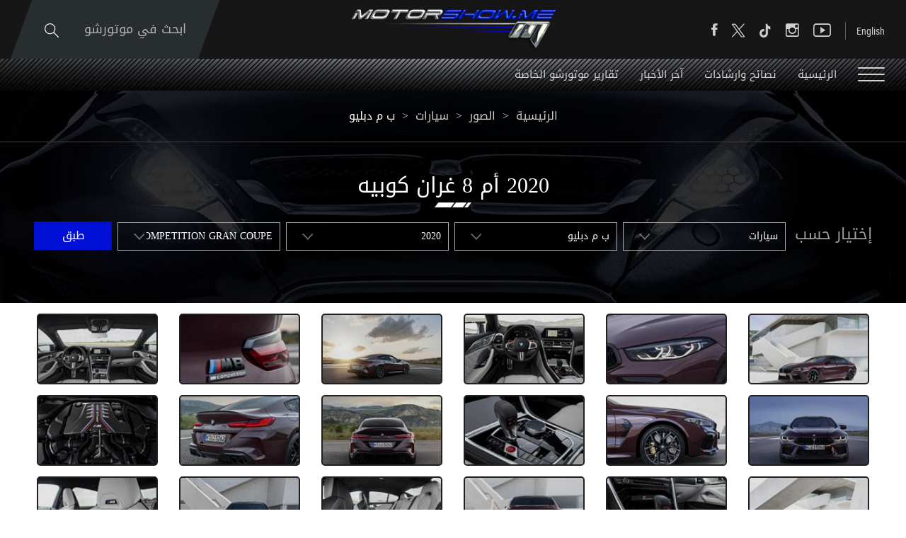

--- FILE ---
content_type: text/html; charset=utf-8
request_url: https://www.motorshow.me/photo/19382/2020-%d8%a3%d9%85-8-%d8%ba%d8%b1%d8%a7%d9%86-%d9%83%d9%88%d8%a8%d9%8a%d9%87/ar
body_size: 40359
content:


<!DOCTYPE html>


<html xmlns="http://www.w3.org/1999/xhtml">
<head><title>
	صور من موتورشو | MotorShow 
</title><meta name="description" content="موتورشو الشرق الأوسط - قوارب السيارات صور السيارات الرياضية، بتقدمة نديم مهنا" /><meta name="keywords" content="موتورشو, الشرق, الأوسط, قوارب, السيارات, صور, السيارات, الرياضية،, نديم, مهنا" /><meta name="apple-mobile-web-app-capable" content="yes" /><meta name="apple-mobile-web-app-status-bar-style" content="black" /><meta name="format-detection" content="telephone=yes" /><meta name="viewport" content="width=device-width, initial-scale=1" />
    
    <script async='async' src='https://www.googletagservices.com/tag/js/gpt.js' type="e7c72ba3c5e210cdc7f8128d-text/javascript"></script>
    <script type="e7c72ba3c5e210cdc7f8128d-text/javascript">
        var googletag = googletag || {};
        googletag.cmd = googletag.cmd || [];
    </script>

    
        <link href="/style/Jquery/jquery-1.11.4.min.css?67" rel="stylesheet" type="text/css" />
        <link href="/style/MainStyle.min.css?67" rel="stylesheet" type="text/css" />
        <link href="/style/Style.min.css?67" rel="stylesheet" type="text/css" />
        <link href="/Style/ar/Master.min.css?67" rel="stylesheet" type="text/css" />
        <link href="/Style/ar/StaticStyle.min.css?67" rel="stylesheet" type="text/css" />
        <link href="/Style/ar/CustomSelect.min.css?67" rel="stylesheet" type="text/css" />
        <link href="/Style/ar/Default.min.css?67" rel="stylesheet" type="text/css" />
        <link href="/style/jquery-ui.min.css?67" type="text/css" rel="stylesheet" />
        <link href="/Style/ionicons/ionicons.min.css?67" type="text/css" rel="stylesheet" />
        <link href="/Style/Ellipsis.min.css?67" type="text/css" rel="stylesheet" />
        <link href="/Style/Bootstrap/bootstrap.min.css?67" type="text/css" rel="stylesheet" />
        <link href="/Style/animate.min.css?67" type="text/css" rel="stylesheet" />
        <link href="/Style/ButtonStylesInspiration/css/buttons.css?67" rel="stylesheet" />
        <link rel="shortcut icon" href="/Favicon.ico" />
        <link href="/Style/NSpickadate.01.default.min.css?67" rel="stylesheet" type="text/css" />
        <link href="/Style/ar/Category.min.css?67" rel="stylesheet" />
    <meta id="ctl00_fbImageNearPostPlaceInMeta_fbTitle" property="og:title" content="2020 M8 Gran Coupe and M8 Competition Gran Coupe"></meta>
<meta id="ctl00_fbImageNearPostPlaceInMeta_fbDescription" property="og:description" content="2020 M8 Gran Coupe and M8 Competition Gran Coupe"></meta>
<meta property="og:image" content="http://www.motorshow.me/uploadImages/GalleryPics/Thumb-19382-2637154700017405622.jpg"/>
<meta id="ctl00_fbImageNearPostPlaceInMeta_imageAlt" property="og:image:alt" content="2020 M8 Gran Coupe and M8 Competition Gran Coupe"></meta>
<meta property="og:url" content="https://www.motorshow.me/photo/19382/2020-%D8%A3%D9%85-8-%D8%BA%D8%B1%D8%A7%D9%86-%D9%83%D9%88%D8%A8%D9%8A%D9%87/ar"/>
<meta property="og:type" content="article"/>
<meta property="fb:admins" content="730748664,721435288,609797596"/>
<meta property="fb:app_id" content="115831385139334" />
<meta property="fb:pages" content="" />
<meta id="ctl00_fbImageNearPostPlaceInMeta_gplusTitle" itemprop="name" content="2020 M8 Gran Coupe and M8 Competition Gran Coupe"></meta>
<meta id="ctl00_fbImageNearPostPlaceInMeta_gplusDescription" itemprop="description" content="2020 M8 Gran Coupe and M8 Competition Gran Coupe"></meta>
<meta itemprop="image" content="http://www.motorshow.me/uploadImages/GalleryPics/Thumb-19382-2637154700017405622.jpg" />
<meta name="twitter:card" content="summary_large_image">
<meta name="twitter:site" content="@MotorShowme" />
<meta id="ctl00_fbImageNearPostPlaceInMeta_twitterTitle" name="twitter:title" content="2020 M8 Gran Coupe and M8 Competition Gran Coupe"></meta>
<meta id="ctl00_fbImageNearPostPlaceInMeta_twitterDescription" name="twitter:description" content="2020 M8 Gran Coupe and M8 Competition Gran Coupe"></meta>
<meta name="twitter:image" content="http://www.motorshow.me/uploadImages/GalleryPics/Thumb-19382-2637154700017405622.jpg" />


<script type="e7c72ba3c5e210cdc7f8128d-text/javascript">
    var varMetanearappid;
    varMetanearappid = '115831385139334'; 
</script>

 
<meta name="twitter:card" content="summary_large_image">
<meta name="twitter:site" content="">
<meta name="twitter:creator" content="">
<meta name="twitter:title" content="">
<meta name="twitter:description" content="">
<meta name="twitter:image:src" content="http://www.motorshow.me/images/fb-default.jpg"><link href='/style/Swiper/swiper.min.css?v=67' rel='stylesheet' type='text/css' /><link href='/style/mCustomScrollbar/CustomScrollbar.min.css?v=67' rel='stylesheet' type='text/css' /><link href='/style/mCustomScrollbar/jquery.mCustomScrollbar.min.css?v=67' rel='stylesheet' type='text/css' />
    
    <link href="/style/LightGallery/lg-transitions.min.css?67" rel="stylesheet" type="text/css" />
    <link href="/style/LightGallery/lg-fb-comment-box.min.css?67" rel="stylesheet" type="text/css" />
    <link href="/style/LightGallery/lightgallery.min.css?67" rel="stylesheet" type="text/css" />
    <link href="/style/ar/Photos.min.css?67" rel="stylesheet" type="text/css" />

<!-- Google tag (gtag.js) -->
<script async src="https://www.googletagmanager.com/gtag/js?id=G-PMM574V8XV" type="e7c72ba3c5e210cdc7f8128d-text/javascript"></script>
<script type="e7c72ba3c5e210cdc7f8128d-text/javascript">
    window.dataLayer = window.dataLayer || [];
    function gtag() { dataLayer.push(arguments); }
    gtag('js', new Date());

    gtag('config', 'G-PMM574V8XV');
</script>












 <link rel="canonical" href="https://www.motorshow.me/photo/19382/2020-%D8%A3%D9%85-8-%D8%BA%D8%B1%D8%A7%D9%86-%D9%83%D9%88%D8%A8%D9%8A%D9%87/ar" /></head>
<body id="ctl00_WBody" class="MyMainBody BodyRemoveScroll " dir="rtl">
    <form method="post" action="./ar" onsubmit="if (!window.__cfRLUnblockHandlers) return false; javascript:return WebForm_OnSubmit();" id="aspnetForm" data-cf-modified-e7c72ba3c5e210cdc7f8128d-="">
<div class="aspNetHidden">
<input type="hidden" name="__EVENTTARGET" id="__EVENTTARGET" value="" />
<input type="hidden" name="__EVENTARGUMENT" id="__EVENTARGUMENT" value="" />
<input type="hidden" name="__LASTFOCUS" id="__LASTFOCUS" value="" />
<input type="hidden" name="__VIEWSTATE" id="__VIEWSTATE" value="/[base64]/[base64]/[base64]/Ys9mK2KfYsdin2KovYXIWAgIBDw8WBh8QBQlQYXRoQ29sb3IfDQUM2LPZitin2LHYp9iqHxECAmRkAgIPFgIfEmdkAgMPFgIfEmcWAgIBDxYCHxMFHi9waG90b3MvNDQv2Kgt2YUt2K/[base64]/[base64]/ZigVBem5vbQrYqNmG2KrZhNmKENioINmFINiv2KjZhNmK2Ygb2KjZiNmE2YrZhtis2LEg2YXZiNiq2YjYsdiyENio2YjYsdi62YjYp9ix2K8M2KjYsdin2KjZiNizDNio2YjYutin2KrZigjYqNmI2YrZgw7Zg9in2K/ZitmE2KfZgw7Zg9in2LHZhNiz2YjZhhDYtNmK2YHYsdmI2YTZitmHDtmD2LHYp9mK2LLZhNixDtiz2YrYqtix2YjYp9mGM9iq2YPZhtmI2YTZiNis2YrYpyDZg9mI2KjYsdinINmI2YbZhdi3INin2YTYrdmK2KfYqQVDdXByYQdDemluZ2VyCtiv2KfYs9mK2KcM2K/Yp9mK2YXZhNixDNiv2KfYqtiz2YjZhijYr9mK2YHZitivINio2LHYp9mI2YYg2KPZiNiq2YjZhdmI2KrZitmBCtiv2YrZgdmK2YQO2K/ZiiDYpdmFINiz2YoI2K/ZiNiv2KwLRG9ua2Vydm9vcnQMRHJha28gTW90b3JzCdiv2Yog2KfYswnZitmKINiv2YoK2KfZitiv2KfYrAhFdmVycmF0aRPZgdin2Kgg2K/[base64]/[base64]/[base64]/[base64]/[base64]/[base64]/Ysdij2YrZhtinLdio2YfYsNmHLdin2YTYs9mK2KfYsdin2KovYXIk2LHYo9mK2YbYpyDYqNmH2LDZhyDYp9mE2LPZitin2LHYp9iqZAIBD2QWAmYPFQIXL25ld3MvNC/ZhdmG2YjYudin2KovYXIM2YXZhtmI2LnYp9iqZAICD2QWAmYPFQIeL25ld3MvMy/ZiNix2K/ZhtinLdin2YTYotmGL2FyE9mI2LHYr9mG2Kcg2KfZhNii2YZkAgMPZBYCZg8VAhovbmV3cy8yL9mF2LQt2YXYs9mF2YjYrS9hcg/[base64]/[base64]" />
</div>

<script type="e7c72ba3c5e210cdc7f8128d-text/javascript">
//<![CDATA[
var theForm = document.forms['aspnetForm'];
if (!theForm) {
    theForm = document.aspnetForm;
}
function __doPostBack(eventTarget, eventArgument) {
    if (!theForm.onsubmit || (theForm.onsubmit() != false)) {
        theForm.__EVENTTARGET.value = eventTarget;
        theForm.__EVENTARGUMENT.value = eventArgument;
        theForm.submit();
    }
}
//]]>
</script>


<script src="/WebResource.axd?d=0BoFQqshale06Ni-RIo2JVZWyMLaD-Obn8VvcDCHe2cYBJyth2ScZix11gTBIcmE86P7Tgg774HVV1B2nT5MKbbrIArL6_rlztxSZCGLd441&amp;t=638901644248157332" type="e7c72ba3c5e210cdc7f8128d-text/javascript"></script>


<script src="/ScriptResource.axd?d=NMIOfralZ-FMhHGqOf0zFrE3idRULAbdSPwELV1mpM-i1VCIjQIgnq4zQymoNCULHMB3kkIujjp9gbIGHhzaPG1QARjpVrTKtYTLBU0k1ZgPykX1am7vTMVVaW16H2cWIE5sN0TIcOZ_KUizRYJobH_rrQEns2xx3JNSlSMixD81&amp;t=ffffffff93d1c106" type="e7c72ba3c5e210cdc7f8128d-text/javascript"></script>
<script src="/ScriptResource.axd?d=Lf3rWQ4CKA2eWFvYFD1_zPRa3mn6q61NDWWrxBG7SVzHzMk-bQF9KF_oGGWQxKXHpsC-2itQWJD6Yg2NMZQC-0_WxTW2vF3ikjDHgGkdI_xRrBuObnSeIB6tQznFk4IruIRFZ7N2FyzET2S0czdEejAve_m07ucG2N67TlzXOA01&amp;t=5c0e0825" type="e7c72ba3c5e210cdc7f8128d-text/javascript"></script>
<script src="/ScriptResource.axd?d=XeK5asMz0sFf2eqiebkMJTyYDBJdto8caRJOFC3xSpmjsYRzXDxgsEtyq987Pj-FWDV02kzjePEgGdNM2AytAefi4SFjuEmEMJWmpjXcKUXK9ctWRidMsSIxh5OeSqr5t1n6MGvAIFowXHFkROdNX_3r8Gj0_R9yFzxbYmiipsfECLmfcg9zcprvk5e4qxK30&amp;t=5c0e0825" type="e7c72ba3c5e210cdc7f8128d-text/javascript"></script>
<script src="../../../webservices/Service.asmx/js" type="e7c72ba3c5e210cdc7f8128d-text/javascript"></script>
<script type="e7c72ba3c5e210cdc7f8128d-text/javascript">
//<![CDATA[
function WebForm_OnSubmit() {
if (typeof(ValidatorOnSubmit) == "function" && ValidatorOnSubmit() == false) return false;
return true;
}
//]]>
</script>

<div class="aspNetHidden">

	<input type="hidden" name="__VIEWSTATEGENERATOR" id="__VIEWSTATEGENERATOR" value="3450A3A5" />
	<input type="hidden" name="__EVENTVALIDATION" id="__EVENTVALIDATION" value="/wEdAOgDLttIPo0nXIm8onPW+3rsQO9rfMNJGFCvar6i8Js6krEdsRcEHcdxrlrK4p2lNKxjDUWuC5kIAS/vWFuHuKlZs3bU+2r0IClPc8+iGpl/RHe80utDbHdLf+BTNOcmtCRo9bH9mu19Eb16c7n5Fq6x+7JWC09dnwe+2xYcRldMAvFrUBrWkeM8CDFAEUX+yJvsfkvwfEn55hxTYaWoBg0qvcWOKjgq7uB/tEPNNBagwK7A7R015eQHvskPKzjxaRS6MFkqf6C3JjNp53ylPm1pdDFw83ZHCwY688qebWNmhz6+UfisHcHw+RTTiVEHDFsE5ikvCJfJs8KuG7a5WjbzDmu+KwTCYL38DvzFApsdUuKceFvVLKlU5RHMrvtIiUWo8hXYXC4ToQ7vUNp40zNrnduA86/tiXjn3qwyqkM+RjShMZoYdzB13nxQ0TWFBjnsHCdsJNWbD61Qw0ZNFKXZMNMxTfyZMj1RPJFM4EnD35gYF8/w3m1rgzZHwBMP6rFeDEJ+fI3dGMY//paRK239PodkeM3/mYniD591AuK0m/fNasanbOMQBOy9LS/OKQ3M1tPTbDqoHw2jpaR2eaZ+ZgG7JaTPjq0MN+OvIO6wCWkEGWBMX7MyUyBNoN7qUB39d5m2dMgylphubkAjyaRw3y6iEV/Stq+YZaSwNrDnhjEj893D4PZLawaSWwdfd79TQUUlLLFVOYx+SX/[base64]/3bJsFOAJz3XhOXOeP/ZGqvw0q6mPGnYf4O5c8vqpX0m1u7kenurj4Rvi1S2KDd+UUp9EAMZQBAypvultQgadd16NWS6PDkxRQiqt09ZPDkW+s31ZR0r6PC0Nv4B90Kifeevwhf90t39p4cB1cH+QfxttA9vFDFaEMESUGMZT//dN0xr/EHbEwTtS2jQcrk/trzNbolwWIxkxK/[base64]/[base64]/u3VG9Bk/Ck7xf275rD5A5ZrDXev6jx2tcsOntt910RNWgxX/MnWXN2txGwWisCeyyC1KZ8PDFMEQHKwEHot7TWRZ+vAT4vX7KcYru3AHbC0vGCdo2bX2rSABIb19MNiFlOgfasZNROLy/Bxg+VblF9LqAuHo1H/1I9+2qjLHb8HkYggoSb6Q7UNdRxVWI/ZR6UKBeFHZTNkQu5HF+tHsQ/pFta/2betWCyRikLGjiP7djx0GYiHEK5uj8xW2QvdU7p0wL+3yD/B2d1luamUvbjvgql2uzU5RBKLnOD+YPDjWLcDoSFHmwTWJKWzSwHQNY8w2B66KTGhMKqKY8bmf0225FQ1OIyDHzotI9DYd7sySAIyOT4xwzWnOMkqRNh1E7u3zG2oApt0DYjtIm5oj3vpc+rI+QqUCjflVT/KP6Kg3+fRfw8L4Pcm/yfSJwVWZa7MvxJrGM1/b9ktO6IZ8WdYRUEh+gWw9fnab52OfWD/4VSKdtE04H2Im1LoA5Cz4M92OqSoq/wAujxDZcOSsAET3wG2AGsMin1Qhl0uwEFlYUmWOBD5iPq7i3WBCYmTYv69M6bSobeQFcerke6q5zVp1+0KyS7lraeWfq6g/4b9+qmUfyUXzkHrePjyEZEnDd0mHp1TbXDvHhGiwRWXe7omfqrrvWUqFQXpvVi4wCWL6fuU3Xpd4uceJ7mzUQxOL2aRxcBaE4JsK1iAkqvYj42BqUYUBeSQsK+xrrvNbRvNAiSRAO/ikYjQzRLNInWXwwuu1/OI62g13MQbbPAo75839UCzZm759OkxY/b2N8jXwNe4mtJBf1JUL2Pz4APwK2SJvMcN0lxj+NBVXfTzliZ5bcpOyOFDteQqmPXvcMVG2umnDjpFupNKkz7Awu25S+WeT1KWXtmb4RfQUTBUmNzkLP6U5/mLBPKznb/4dKnS8bFeVhN1dhu8wzYcK4VtIxYTmYcsqoFLehm7S/zPaELuClcfvI2k/S04p9JhrfiDPUQy9PIy4SfgQ7iIgXrQ3IZgX1wmbmT9sSh/gtrtwzNV6O+tNoF33Be45TmF/mQxcIaRBPNnIuqptibHvd01YzsnFeSZ3Dm8TljSRdz5SDJg3psVfuQLgN8MAg4wmbqWG3D4H6mI4ZDMIflTPNjlwG1/w81dwOTtx7EkaeTafobhXJKfgb6YiyI17oQlLaU1i5X65n46aXncymPZYMUgyq8TQDpeyn6RYPE3hWXlOCNSzRi6pboe7TJQbDfVypXcC8aqOLN1gIY53+YwgQElv4ZYxQK90PkV+lku+NsUuKmHrZB65rUo/enKpYiRcYqmkHOJwKVYkteR10u6FNdhLMIHdlr+/N5N+S2oYaqkENtQuC4Br2UKVQLSyAapSY0/DdqvCYixktjja2wVsY/Gm7TWfTm5MAUDfcgzZ/huDyQ/oK6W5KNQq8vohtlnS/qscd/B1FQIuRJUmH2ejLbUI7XHMnjg/SwkJv3bAb5nRq0f071dxhWrmdJNB0fFPcUX6CvmaBrdoBPOG23y8zYY4HZPq5fEKlB+yd01k+ujsDDwk3ghtlveLJdqmqt1bl3KmZ15m7fwfYpJzhPkYzli/5fMY2pmsGgDdhFc7xRjLvF/HgefrXDw+cri5YIfptpa5Pedw7bZ8l6L29LH93g1w6CVqaO6OHr4YGNuCsusrw/15FCjl232hGN4NOc3Lhe2nTtHY2Jvhgp4jkmCE/zzCEeB34F1hAu+iAG3/USa2rb4ZsCdkl6V2BRe2s/cN5MJ53gvPnMvah3Vf3lXxfvl4kEjzb/[base64]/mpHOmeVBI8bvzhAyA14JlnL5W8tdJvwfcI3Zirnm0/By/CH2dlh7/VRtf26CA9XYYYuJhbZa0ZpiuyVSQva4U802e8A34GiwKIkB4yHd2ZSSg0Ca3FR6Uw1JgzC5hjQwuUbSBurb+onkcOp3J6C3b2ADWx80hZF6uFqX1B6FZ+/lQVGdKwgBkAWXJhp6A7fsxsCH08TJHCnc2HsczBUaxMcIkCRAfI2wwhZDfKv3gYe1mXUEQcajnr4eqNvM+f0wPShkzZbDwexDm041QQjX6Dgud8LDoAaYPIDrF7xGY0zkOAdZOkTeE/6hkvclJAyrJ9of+BPfcHSOP/d/Y8V6Q2fXSP0fcg8CoG35cGrOvlBepCOd6RehiuC8N55TpmjMTpkKgZ+bZXdLqPX3z0UTrwDyo403mDuYnR/ULDuclXe39U4wBx8jBMz/a6+kvdbGczrmB6Eniw8VSFy6pvWx+TH3vRC+Ve1MCS4PB2pz9od3oKHeleu+ouPPrbgyvGhSHaCkMn0ZlQNCImw6+Rg7ev4NYSEiC5XXqX2/dd3oFmSRRyiJ9sTf0geTmxMUHcR0eYEgC5BZuyD42SUHvtdlJkoDWtLT1elMrTaNnN7PikaaGF5ifMUtfyZIyMXQnAkDeVmwKA6O+ssK35FDeK9Pamo97nM1N0pWiwu7HWRRIILiH66AnXZNrle6mxp8Has1zxE0GvYyclAiS9qBSRWBJKFQjFdKSayP8Nv/B7Og84CF5nmJvLAV7Nqvuk/2wsOCrm2n3AsYTIAQ9CrqbN3ZdXzsZPlV6GSHFuuCnwN4H9+KzMmVK7RB3L00TEkiHeS8ekYo10XxyXEDqPljDqkvRUoqrsoPNLUlVKmcagfPSXO18ROYaHc0xmx8yFN9KRAsbkczpJ8ZpUuho/5fFbayvfRAtqpMo0iDwBn2c9miU9aW0XEozNr+4mR0xBxye8PH574LWIG7vpMoW9VADtHRk/wv8yc67atU93hbBDyS7+uTncwrQ3yhddR3DSEkIjaxsZG2Y7I8c1iHTSHCztXN16uF8woED6MQ5tnUmOKJp9qUtLDnJHSiZCDes+uetuVoruDIJqluHKYV3DZ4kxxrZQDnrfINtVejl9/pHhs80xVqp/g7uwYX3fKB1QNsQNnLIMSHzac1c/8KZELSJSZGpMUrkx08xnSyv9jni57vWS6suSfiH8KmhJgZCPa9MJoEAzOtX13X6o+jd3vEegI9Nrde2Ou+pZ/vHP8E6Q6HjAB93jxH7POIk+yh4eVbqnTuGkukcF4RwYL83DUZzeYRD6X97MRlkknEo2p88SGcYiHaj4331JUVHxLWZgGn/IwBOdqXNYoWciJ5xEYgHaiOLmFtJrviw7oA5oZUDO7tDO6XPYK1TqRtqhxN0DaiFXg/[base64]/rSIBCVsQQgQ59YT+PS/84pDo5qRrWoc3rBgdtkuJI/i+62ZVk+5+eFVZ/JqQoyq1zVQc4FE63cEDbXSRmSN0QC0zTgcGQ8coBDcgDyaTKG76V5iB6BZHK3VHy8aLeUxQjxMELR0TcpTjkaD67NFNmj062TqPwID7m92gCqZnFbLKQHhnYN3aP7t8uLTHOMoXYJBcszAJLgRkbpilCdvt0pcc/ivC+A52nlkl5jYydupsO8nZjpvqhLOh/f930+O6QoaEabk9O8493KqzI4SNBw59i93Uhx49U4xigI2mTbH6H8R69TcKVLpQRN51d+758L7ExMBO5oF3PsP7K+xf7w+XWZrogekbdks4k1epekuFBGXOGtds4eRqGVbFJUSxBFsPQuBJ4g2ljnTlVzm6T/FM2GccJYVRhCwXssxBF1nykbxdP3/T5NLQCKXbUnQOwmthCaokaZDiUUAE1Nr+qp19rUiY2QbpaPOY0uhEalQfTM+rr61aDAqzNroevtftY4DCDVekyMEiiP9DwOH85SiNFTKdfnw2ufVbwbKYkXEELAcyV5RuToWONn6/7uCWZVYsxuyLFz9iw/H/IRJVyY+zLrSerCR0Tt1f/1YLlzZzexxM0t8jclSzSVeDtTpdeunf7HK0sBEWlLJNx8gzffs+uQ2c9TyxsoJvwTpmQ53qtMLcTPZTtT5qVsuHgRj/nz20gEm6znqaCVvi8sKQjuZBGNXejvie1inQSFsW+WFKiEprYsX3SdpxWZChqrIilPDSJ81tsS9Ri0PyWX5pwQbLglMnMuXpjaFsReZS530DUm0hYQ4yzzixoV+H9XUxdKpCOGlotxmgPclyZArgWkKcWGNduXuVfvVwagsqjdz3f5h55WX+TD/Ppx+PnyqX6d3N8ZOxvQwqid7JR3MOml1jxDWEsqqXqWBu90envuOTS8pPPWZWlDIkBQonokz9Ip3e3yRjFMMEZM8RSz0Wf/aOgwsTGKWWggolKA9olaB4lFOesHenfCjKgl0GRT7/gEsGvX+QXi7+qh8+cQMgqGDnarNLIcGfUqjtoOi1PlVTgkXOpvHNBLuf8L0oiil71NyooW6BnAlZW+C9HQ6DsjNxdpon6zj9SuPuRLgPYy9pcdyYFlpNxKhCqPRSF6oVi8RQWafC/[base64]/Mf5Yn5P2BsBCYnoPQdfMTJ7i/UCZMv72tLqoC/5jNz46JZljCErQtA9VSB3VzfdtTUi89HL0yG0lctmWsiwTiRhvcwUrly0wrlUW7Wci3o3ahpQHDFIBKVfD6cDPjO/uitqtm4yjTE7pmLlQ8r+1wUWAZQSV5A0Cb+N03HMFyXxGM7IoflNJfb3TZ5UpKekJayFxhl2FMe0nLPkPZHcsCLv9wmIPOrA0U/v3InF+bRVW7FyonFlzG+i5uS7ZF4tdBUeb0BHt4VuEatjT9jqQthuoeuds2LhjgkJttnhtky3wwvQUJJj6DwBjV7BD0/avOxk4B3pxQom3zT4gNuZZtVOdddgvgFNnhOl+VXob+gz01kOFjW/yZVQWqH90Hp8XnZ9U2x0fyc4aj65KiJNLpu3cWSHERn16RYhQGQyVVBGihwC1lHQWMEUvG6JpHUCC+K6iMo1wYt95Jb2apfAvbS2TswLsoPwvLIGOTtL3DJdu1gIp1hX6kdwY5nbF/zJKlQ+IBGHvnOI86P1ZzArCoy3vYsaNV47tArXjp4cxOEp5eNEXMxP2WQXiSpQ3043+mgkXxuxe/rmcBGXa5DqGKjiB+FdJBiwvGrLBGMVZ1emeWeR3PNcAVEnKWj5C53/3BKdT0ILwDIh6KrMrMHluOZSQJlHUMcOn0fMgslnHcKml3Le02NDFeU2EaThxNvuOV6RqWN1qLFvm4j4ciS+FP+5iSaILBw3ebPVR4lufk00VblWNKdthmhLHsDNk2Vt9krGqpMhuZs8KUAixVktywFgJKKiNW9goy3Q9/g78UJDcDBMIXVRnK6rgAgCG9EYtYk1aUYBlrp2toZTSpNEDOsYhKQ8kIiFu1mjmg4Iy0bkWIo1g3DujU55dfqd1NYh2H0mE5ri8d1W8qm7i87C3902lplR9eYaDrSCuNOTwugXpQSHVG7N0zv9SGiEKahHz6ymnZ2HsIT00wDn/ogoOI7DGiVu2yeIq433yOabBP+7JeVnphsO+9o/IqfSVeMIy/F9CAmi2POMTkZjAiq0wf7zqqSveH+6+Q9rtcS33EHE7AfuaP82uEA9InLZe4c8kKWzs4GtKIxclzibc7ngmtF41EN+1zeh7alKdBBZq0INCLCLt/[base64]/H6JKJLg3TbjwyHRLr32Vn7B6XLzrHXf7Wg695/aPpnpYqVC9aXjq+y9jXt4U1val5sOmfXInLGCdgUtpu5fudWJ/3U1ICzWFUzgkaFDx1Am3UD8kLPoUxgszMZnwqh5mKmwXAbyLVhE+N0KQ45Cz7uwX8YcAVSiKK7uslDOHVX/kbOvg4ReOJ94Qdh/wTebvhqSHq8dDr7SONbWBgG4Ef0v1ubmFRbGVneWa13AqRRpsWgB7dQ99lDyz26HOKiEAn+0dx/QSf9s/E2DGKorSyMZ8JwTG25a5mBKhN4B9OBF2AVBmykjV7QrnFe+QVZbsJDWTbHeHrZdGH3XDrsf/0pf9F29V8LMQGEAbjSx4sQNdCF8xwKORxkToDNShUXR63TEdL4iFnT38y8i9+/uJE8ri1iNd+VGWTCLAUKDHuzhRsktWi5Ih+eBLM22bG/0bfJFffesC2Rd6XSzj6CrUykihVZx0lGCBgTW3FShsYmw7MaU5u/FGYXKEvDf9l55BkC3dnxxvdRuyns/m9WrXEYwDWHlIbStglvkNtE4e0H978VtbCxAMyP/CmajEXNP6d0EdkOAgco5dAuUx/slHTRaqD5HWjwxAVFY7y4vCfcfigDcbBmdrZhk2frQpp57og0SpZRE9ty7C2J5OME1tqeAK61W1XFxGa9sf6AdRCaQlv+odrvk5e29U1QAmKA7WdRfXd89p/1ZscfLlk7nBr2KkzUhpmNHpU6q//K4xTifozesaZQpcnCUnEtdAI7PFlxgbC0sq/NQAYZ0RGGvpTs4hlQaVUiZ64aZJ93gHRDrbJHtRxFH0FbUsDEPShnD0kbHINXANSa88pn333M8zd9GTs68t5K/LwHRl0KSvVAmqMPf4vlZ6iLWoumOMRS7e3Jo8fT5rjt+MP3VM0QuSr76JCPqKGwys2olhG5a73/KMP1yG55NGW4iuE78WZugByMcr/2FRNY0tAQFc7yqRsBj9kDYwnMg9kJMbXRBQleYzga0L4SaXD6p9XJAZueMVcRoR3YoUaOgA7SHLeUhGXIA4dZcmvB/x821kBGsjCEoqpSM7oweBTj65HgbY9dIEK77xM/POJ1JcPgdx+wi4gZnoc9kOfpNAnp9iQzwRjOaTZCVUBzZYVz2AE5qsN/qwy3jthehstmN4zpm1U0LuaCJfXqceUmf2+cYQDfn7oYszezW7WEVsfidu+Ee/EPje6P5oXA8q++RewVJ0eD/nThrp8t+Y7aYu9tN5Q5tXuIipxXwAL6Odw+O+HDHIv67eyiOrz9iDU2y7xdoaOT83XKBhbeI1OCOGvhMjs/cuSa/D2V4z6y2psOHbf3yE2SIDaoxu+QJW+zCTgfq7e1xM8HIKtrCZXa7pRTeWTMKqO47cZxBBQtmjSqZ13NY3Bjl9pGOWWxXFfCVfZ8Wv10VUxSMNw0jIwO4pMvZb/V0g2zGp+3PviXnoiqbIKX94T407JTkSrKotkJdHLcTB+moyfCBmzQhOEbVZhAV/jlKvE+d30B4p8vGpqK0ISawDoK42Unv3/W3/[base64]/yTSpqQtC6r0lD7tW8lpkMS34zDseRHwC/cKbBlu37mualOOggcWmDZmcpDbrn5aEaEQLtIu5CU8Qo4hgS8xC0j1YMyNfhoMAcv/o1T+GZiVDQp/YYIKcQYbM8r79e0IWIU16hLwRVrMlcEH00ZzdeYyudXjhESSgIxN8w==" />
</div>
        <script type="e7c72ba3c5e210cdc7f8128d-text/javascript">
            var sAppPath = "/";
            var sPicPath = "/uploadImages/";
            var LanguageID = "1";
            var fbLanguage = "ar_AR";
            var sImageLangPath = "ar";
            var LanguageDirection = "right";
            var LanguageDirectionInv = "left";
            var IsArabic = "True";
            var fbAppID = "115831385139334";
            var fbScrt = "f8b65130df2fc8345b83b2a60cfb77dc";
            var captchKey = "6Ld8N0EUAAAAAMl5AMJ-R5mnVjRX4JeWJUsfYzG6";
        </script>
        <script src="/JS/JqueryMain/jquery-2.2.3.min.js?v=67" type="e7c72ba3c5e210cdc7f8128d-text/javascript"></script>
        <script src="/js/JqueryMain/jquery-migrate-1.3.0.min.js?v=67" type="e7c72ba3c5e210cdc7f8128d-text/javascript"></script>
        <input type="hidden" class="HiddenHandlerURL" value="/Handler/Sharrre.ashx" />
        <input type="hidden" class="sAppPath" value="/" />
        <input type="hidden" value="http://www.motorshow.me/photo/19382/2020-%D8%A3%D9%85-8-%D8%BA%D8%B1%D8%A7%D9%86-%D9%83%D9%88%D8%A8%D9%8A%D9%87/ar" class="HiddenPageURL" />
        <input name="ctl00$languageIDDiv" type="hidden" id="ctl00_languageIDDiv" class="LanguageID" value="1" />
        <script type="e7c72ba3c5e210cdc7f8128d-text/javascript">
//<![CDATA[
Sys.WebForms.PageRequestManager._initialize('ctl00$ScriptManager1', 'aspnetForm', ['tctl00$MasterMenu$UpdateMenu','','tctl00$MainContent$UpdateCategories','','tctl00$MasterFooter$newsPanel',''], [], [], 90, 'ctl00');
//]]>
</script>


        <div class="NormalDivContainer u-opacity1 u-relative">
            <div class="ToastStyle" onclick="if (!window.__cfRLUnblockHandlers) return false; CloseToast();" data-cf-modified-e7c72ba3c5e210cdc7f8128d-="">

                <div style="height: 19px;"></div>
                <div class="ToastContent">
                </div>
                <div style="height: 18px;"></div>
            </div>
            <div class="MenuOpenedOverlayScreen u-hide"></div>
            <div class="u-relative TheMainMEnu">
                <div id="ctl00_MasterMenu_progress1" style="display:none;">
	
        
<div class="PreloaderC">
<div class="PreloaderInnerC">
<div class="loader">
</div>
</div>
</div>



    
</div>
<div id="ctl00_MasterMenu_UpdateMenu">
	
        <div class="MenuToBeFixed ">
            <div class="u-table u-width100 SearchMainDiv">
                <div class="SearchBarDiv">
                    <div class="u-width100 u-relative u-table u-height100 MenuPadding">
                        
                        <div class="tableCell">
                            <div class="STxtDiv">
                                <img src='/images/search.svg' class="searchIcon" width="20" alt="Search" />
                                <input name="ctl00$MasterMenu$SearchTextTop" type="text" id="ctl00_MasterMenu_SearchTextTop" class="u-animateMe SearchTextTop" autocomplete="off" placeholder="ابحث في موتورشو" style="width:100%;" />
                                <img src='/images/close-button.png' class="CloseButton u-pointer" alt="Close" />
                                <div class="LoadArticlesResult LoadArticlesResult1" id="LoadArticlesResult1">
                                    <div class="LoadArticlesResultContaint LoadArticlesResultContaint1 content_Dark">
                                        <div class="MyDataLoadArticles MyDataLoadArticles1">
                                            <div id="ctl00_MasterMenu_LoadArticlesResultContaint1" class="results_content">
                                            </div>
                                        </div>
                                    </div>
                                    <div class="LoadArticlesResultArrow1"></div>
                                </div>
                                <div class="u-hide">
                                    <input type="submit" name="ctl00$MasterMenu$btnSearchTop" value="" id="btnSearchTop" class="btnSearchTop" />
                                </div>
                            </div>
                        </div>
                    </div>
                </div>
                <div class="u-width100 u-relative u-table u-height100 MenuPadding">
                    
                    <div class="tableCell u-width100">
                        <div class="floatL u-height100 u-table">
                            <div class="tableCell u-width100 DesktopSocialMedia">
                                <div class="button_container floatL Menutoggle MenuStripesContainer FixedOpen">
                                    <span class="top"></span>
                                    <span class="middle"></span>
                                    <span class="bottom"></span>
                                </div>

                                <div class="HeaderSocialBox2 floatR">
                                    <a href="https://www.facebook.com/motorshowme" target="_blank">
                                        <div class="ion-social-facebook HeaderFbIcon u-AnimateMe SocialHover mainMenuSocialMedia"></div>
                                    </a>
                                </div>
                                <div class="HeaderSocialBox2 floatR">
                                    <a href="https://www.twitter.com/motorshowme" target="_blank">
                                        <div class="HeaderTwIcon u-AnimateMe SocialHover mainMenuSocialMedia">
                                        <img src="/images/x.png" width="18" alt="twitter"/>
                                        </div>
                                    </a>
                                </div>
                                 <div class="HeaderSocialBox2 floatR">
                                    <a href="https://www.tiktok.com/@motorshow" target="_blank">
                                        <div class="HeaderTwIcon u-AnimateMe SocialHover mainMenuSocialMedia">
                                        <img src="/images/TIKTOK.png" width="18" alt="tiktok"/>
                                        </div>
                                    </a>
                                </div>
                                <div class="HeaderSocialBox2 floatR">
                                    <a href="https://www.instagram.com/motorshowme" target="_blank">
                                        <div class=" ion-social-instagram-outline HeaderInsIcon u-AnimateMe SocialHover mainMenuSocialMedia"></div>
                                    </a>
                                </div>
                                <div class="HeaderSocialBox2 floatR">
                                    <a href="https://www.youtube.com/motorshowme" target="_blank">
                                        <div class=" ion-social-youtube-outline HeaderYtbIcon u-AnimateMe SocialHover mainMenuSocialMedia"></div>
                                    </a>
                                </div>
                                <div class="MenuSep floatR"></div>
                                <div class="floatR">
                                    

<div class="LanguageMainContainer u-table">
    
            
            
            
        
            <input type="submit" name="ctl00$MasterMenu$MasterLanguages$rptLanguage$ctl01$btnLAng" value="English" id="ctl00_MasterMenu_MasterLanguages_rptLanguage_ctl01_btnLAng" class="LangStylear u-animateMe " />
            
            
        
</div>

                                </div>
                            </div>
                            <div class="IpadBurgerIcon">
                                <div class="button_container floatL Menutoggle MenuStripesContainer">
                                    <span class="top"></span>
                                    <span class="middle"></span>
                                    <span class="bottom"></span>
                                </div>
                            </div>
                        </div>
                        <div class="MainLogo centerMeWH">
                            <a href='/'>
                                <img src='/images/logo.png' class="LogoImage" alt="MotorShow" />
                            </a>
                        </div>
                        <div class="floatR">
                            <div class="SearchDiv u-table textalignC">
                                <div class="tableCell">
                                    <div class="OpenSearch u-relative u-inlineBlock u-pointer">
                                        ابحث في موتورشو
                                        <img src='/images/search.svg' class="SearchIconL" width="20" alt="Search" />
                                    </div>
                                </div>
                            </div>
                            <div class="IpadLanguage">
                                

<div class="LanguageMainContainer u-table">
    
            
            
            
        
            <input type="submit" name="ctl00$MasterMenu$MasterLanguages2$rptLanguage$ctl01$btnLAng" value="English" id="ctl00_MasterMenu_MasterLanguages2_rptLanguage_ctl01_btnLAng" class="LangStylear u-animateMe " />
            
            
        
</div>

                            </div>
                        </div>
                    </div>
                </div>
            </div>
            <div class="u-table u-width100 MenuMainDiv MenuMainDivBg">
                <div class="u-width100 u-relative u-table u-height100 MenuPadding">
                    
                    <div class="tableCell u-width100">
                        <div class="button_container floatL Menutoggle MenuStripesContainer">
                            <span class="top"></span>
                            <span class="middle"></span>
                            <span class="bottom"></span>
                        </div>
                        <div class="u-inlineBlock floatL MenuItem u-animateMe">
                            <a href='/'>
                                الرئيسية
                            </a>
                        </div>
                        
                                <div class="u-inlineBlock floatL MenuItem u-animateMe">
                                    <a href='/news/19/%D9%86%D8%B5%D8%A7%D8%A6%D8%AD-%D9%88%D8%A7%D8%B1%D8%B4%D8%A7%D8%AF%D8%A7%D8%AA/ar'>
                                        نصائح وارشادات
                                    </a>
                                </div>
                            
                                <div class="u-inlineBlock floatL MenuItem u-animateMe">
                                    <a href='/news/22/%D8%A2%D8%AE%D8%B1-%D8%A7%D9%84%D8%A3%D8%AE%D8%A8%D8%A7%D8%B1/ar'>
                                        آخر الأخبار
                                    </a>
                                </div>
                            
                                <div class="u-inlineBlock floatL MenuItem u-animateMe">
                                    <a href='/news/1/%D8%AA%D9%82%D8%A7%D8%B1%D9%8A%D8%B1-%D9%85%D9%88%D8%AA%D9%88%D8%B1%D8%B4%D9%88-%D8%A7%D9%84%D8%AE%D8%A7%D8%B5%D8%A9/ar'>
                                         تقارير موتورشو الخاصة
                                    </a>
                                </div>
                            
                        
                    </div>
                </div>
            </div>
        </div>
        <div class="menuHeight"></div>
        <div class="MobileMenu content_Normal">
            <div class="MobileMenuLogoDiv">
                <div class="u-table u-width100 u-height100 textalignC">
                    <div class="tableCell">
                        <a href='/' class="u-block">
                            <img src='/images/logo.png' class="u-marginAuto" alt="MotorShow" />
                        </a>
                    </div>
                </div>
            </div>
            <div class="MobileSearchMainDiv">
                
                <div class="MobileMasterLanguages floatR">
                    

<div class="LanguageMainContainer u-table">
    
            
            
            
        
            <input type="submit" name="ctl00$MasterMenu$MasterLanguages1$rptLanguage$ctl01$btnLAng" value="English" id="ctl00_MasterMenu_MasterLanguages1_rptLanguage_ctl01_btnLAng" class="LangStylear u-animateMe " />
            
            
        
</div>

                </div>
                
                <img src='/images/close-button.png' class="floatL MenuCloseIcon u-pointer" width="16" alt="Close" />
                <div class="clearfix"></div>
                <div class="MobileSTxtDiv">
                    <img src='/images/search.svg' class="MobileSearchIcon" width="20" alt="Search" />
                    <input name="ctl00$MasterMenu$txtSearchBottom" type="text" id="ctl00_MasterMenu_txtSearchBottom" class="u-animateMe txtSearchBottom" autocomplete="off" placeholder="ابحث..." style="width:100%;" />
                    <div class="LoadArticlesResult" id="LoadArticlesResult">
                        <div class="LoadArticlesResultContaint content_Dark">
                            <div class="MyDataLoadArticles">
                                <div id="ctl00_MasterMenu_LoadArticlesResultContaint" class="results_content">
                                </div>
                            </div>
                        </div>
                        <div class="LoadArticlesResultArrow"></div>
                    </div>
                </div>
            </div>
            <div class="MobileCatDiv">
                <div class="MobileCatItem u-animateMe u-relative">
                    <div class="u-table u-width100 u-height100">
                        <div class="tableCell">
                            الرئيسية
                            <a class="u-imgLink" href='/'></a>
                        </div>
                    </div>
                </div>
                <div class="MobileCatSep"></div>
                <div>
                    <div class="MobileCatItem u-animateMe u-relative">
                        <div class="u-table u-width100 u-height100 ">
                            <div class="tableCell">
                                فيديوهات
                                <a class="u-imgLink" href='/videos/ar'></a>
                            </div>
                        </div>
                    </div>
                </div>
                <div class="MobileCatSep"></div>
                <div>
                    <div class="MobileCatItem u-animateMe u-relative">
                        <div class="u-table u-width100 u-height100 ">
                            <div class="tableCell">
                                صور
                                <a class="u-imgLink" href='/photos/ar'></a>
                            </div>
                        </div>
                    </div>
                </div>
                <div class="MobileCatSep"></div>
                <div>
                    <div class="MobileCatItem u-animateMe ParentClick">
                        <div class="u-table u-width100 u-height100 ">
                            <div class="tableCell u-relative u-pointer ">
                                أخبار و مدونات
                                <img src='/images/arrow-down.svg' class="floatR MenuArrow" width="13" alt="Arrow" />
                            </div>
                        </div>
                    </div>
                    <div class="ChildInfo MobileCatChildDiv u-hide">
                        
                                <div class="MobileChildCatItem">
                                    <a href='/news/17/%D8%B3%D9%8A%D8%A7%D8%B1%D8%A7%D8%AA-%D9%86%D9%85%D9%88%D8%B0%D8%AC%D9%8A%D8%A9-%D9%88%D8%A2%D9%84%D9%8A%D8%A7%D8%AA-%D9%85%D8%B3%D8%AA%D9%82%D8%A8%D9%84%D9%8A%D8%A9/ar'>
                                        <img src='/images/dash.png' class="u-inlineBlock" alt="-" />
                                        سيارات نموذجية وآليات مستقبلية
                                    </a>
                                </div>
                            
                                <div class="MobileChildCatSep"></div>
                            
                                <div class="MobileChildCatItem">
                                    <a href='/news/19/%D9%86%D8%B5%D8%A7%D8%A6%D8%AD-%D9%88%D8%A7%D8%B1%D8%B4%D8%A7%D8%AF%D8%A7%D8%AA/ar'>
                                        <img src='/images/dash.png' class="u-inlineBlock" alt="-" />
                                        نصائح وارشادات
                                    </a>
                                </div>
                            
                                <div class="MobileChildCatSep"></div>
                            
                                <div class="MobileChildCatItem">
                                    <a href='/news/22/%D8%A2%D8%AE%D8%B1-%D8%A7%D9%84%D8%A3%D8%AE%D8%A8%D8%A7%D8%B1/ar'>
                                        <img src='/images/dash.png' class="u-inlineBlock" alt="-" />
                                        آخر الأخبار
                                    </a>
                                </div>
                            
                                <div class="MobileChildCatSep"></div>
                            
                                <div class="MobileChildCatItem">
                                    <a href='/news/1/%D8%AA%D9%82%D8%A7%D8%B1%D9%8A%D8%B1-%D9%85%D9%88%D8%AA%D9%88%D8%B1%D8%B4%D9%88-%D8%A7%D9%84%D8%AE%D8%A7%D8%B5%D8%A9/ar'>
                                        <img src='/images/dash.png' class="u-inlineBlock" alt="-" />
                                         تقارير موتورشو الخاصة
                                    </a>
                                </div>
                            
                                <div class="MobileChildCatSep"></div>
                            
                                <div class="MobileChildCatItem">
                                    <a href='/news/16/%D8%A7%D9%86%D8%B4%D8%B1%D9%88%D8%A7-%D8%A3%D8%AE%D8%A8%D8%A7%D8%B1%D9%83%D9%85-%D9%85%D9%88%D8%AA%D9%88%D8%B1%D8%B4%D9%88-%D9%85%D9%86%D8%A8%D8%B1%D9%83%D9%85/ar'>
                                        <img src='/images/dash.png' class="u-inlineBlock" alt="-" />
                                        انشروا أخباركم موتورشو منبركم
                                    </a>
                                </div>
                            
                                <div class="MobileChildCatSep"></div>
                            
                                <div class="MobileChildCatItem">
                                    <a href='/news/2/%D9%85%D8%B4-%D9%85%D8%B3%D9%85%D9%88%D8%AD/ar'>
                                        <img src='/images/dash.png' class="u-inlineBlock" alt="-" />
                                        مش مسموح
                                    </a>
                                </div>
                            
                                <div class="MobileChildCatSep"></div>
                            
                                <div class="MobileChildCatItem">
                                    <a href='/news/4/%D9%85%D9%86%D9%88%D8%B9%D8%A7%D8%AA/ar'>
                                        <img src='/images/dash.png' class="u-inlineBlock" alt="-" />
                                        منوعات
                                    </a>
                                </div>
                            
                                <div class="MobileChildCatSep"></div>
                            
                                <div class="MobileChildCatItem">
                                    <a href='/news/3/%D9%88%D8%B1%D8%AF%D9%86%D8%A7-%D8%A7%D9%84%D8%A2%D9%86/ar'>
                                        <img src='/images/dash.png' class="u-inlineBlock" alt="-" />
                                        وردنا الآن
                                    </a>
                                </div>
                            
                    </div>
                </div>
                <div class="MobileCatSep"></div>
                <div>
                    <div class="MobileCatItem u-animateMe u-relative">
                        <div class="u-table u-width100 u-height100 ">
                            <div class="tableCell">
                                ما هي السيارة التي ترغب بقيادتها
                                <a class="u-imgLink" href='/book-a-test/ar'></a>
                            </div>
                        </div>
                    </div>
                </div>
                <div class="MobileCatSep"></div>
                <div>
                    <div class="MobileCatItem u-animateMe u-relative">
                        <div class="u-table u-width100 u-height100 ">
                            <div class="tableCell">
                                
                                انشروا أخباركم  موتورشو منبركم
                                <a class="u-imgLink" href="/Upload-Videos-Photos/ar"></a>
                            </div>
                        </div>
                    </div>
                </div>
                <div class="MobileCatSep"></div>
                <div>
                    <div class="MobileCatItem u-animateMe u-relative">
                        <div class="u-table u-width100 u-height100 ">
                            <div class="tableCell">
                                الآن على يوتيوب
                                <a class="u-imgLink" href="https://www.youtube.com/user/motorshowme" target="_blank"></a>
                            </div>
                        </div>
                    </div>
                </div>
                <div class="MobileInfoPages">
                    <div class="MobileInfoPage">
                        <div class="MobileInfoParentPage u-pointer ParentClick">
                            من نحن
                            <img src='/images/arrow-down.svg' class="floatR MenuArrow" width="13" alt="Arrow" />
                        </div>
                        <div class="ChildInfo MobileCatChildDiv u-hide">
                            
                                    <div class="MobileChildCatItem">
                                        <a href='/N-M-Pro/profile'>
                                            ان. ام. برو
                                        </a>
                                    </div>
                                
                                    <div class="MobileChildCatSep"></div>
                                
                                    <div class="MobileChildCatItem">
                                        <a href='/news-details/6/%D9%85%D9%88%D8%AA%D9%88%D8%B1%D8%B4%D9%88/ar'>
                                            موتورشو
                                        </a>
                                    </div>
                                
                                    <div class="MobileChildCatSep"></div>
                                
                                    <div class="MobileChildCatItem">
                                        <a href='/Nadim-Mehanna/Biography'>
                                            نديم مهنا
                                        </a>
                                    </div>
                                
                                    <div class="MobileChildCatSep"></div>
                                
                                    <div class="MobileChildCatItem">
                                        <a href='/N-M-Pro/TV-shows'>
                                            فكرة عن إنتاجاتنا عبر السنين
                                        </a>
                                    </div>
                                
                                    <div class="MobileChildCatSep"></div>
                                
                                    <div class="MobileChildCatItem">
                                        <a href='https://www.motorshow.me/photos/4/motoring-celebrities'>
                                            مشاهير
                                        </a>
                                    </div>
                                
                        </div>
                    </div>
                    <div class="MobileInfoPage">
                        <a href='/contact-Motor-show/ar' class="MobileLink">
                            اتصل بنا
                        </a>
                    </div>
                    <div class="MobileInfoPage">
                        <a href='/advertise/ar' class="MobileLink">
                            اعلن معنا
                        </a>
                    </div>
                </div>
                <div class="MobileSocialMedia">
                    <div class="HeaderSocialBox2 floatL">
                        <a href="https://www.facebook.com/motorshowme" target="_blank">
                            <div class="ion-social-facebook HeaderFbIcon u-AnimateMe MobileSocialHover"></div>
                        </a>
                    </div>
                    <div class="HeaderSocialBox2 floatL">
                        <a href="https://www.twitter.com/motorshowme" target="_blank">
                            <div class="HeaderTwIcon u-AnimateMe MobileSocialHover">
                                  <img src="/images/x-d.png" class="menuSocialMediaIcon u-AnimateMe" width="18" alt="twitter"/>
                            </div>
                        </a>
                    </div>
                     <div class="HeaderSocialBox2 floatL">
                        <a href="https://www.tiktok.com/@motorshow" target="_blank">
                            <div class="HeaderTwIcon u-AnimateMe MobileSocialHover">
                                  <img src="/images/tiktok-d.png" class="menuSocialMediaIcon u-AnimateMe" width="18" alt="tiktok"/>
                            </div>
                        </a>
                    </div>
                    <div class="HeaderSocialBox2 floatL">
                        <a href="https://www.instagram.com/motorshowme" target="_blank">
                            <div class=" ion-social-instagram-outline HeaderInsIcon u-AnimateMe MobileSocialHover"></div>
                        </a>
                    </div>
                    <div class="HeaderSocialBox2 floatL">
                        <a href="https://www.youtube.com/motorshowme" target="_blank">
                            <div class=" ion-social-youtube HeaderYtbIcon u-AnimateMe MobileSocialHover"></div>
                        </a>
                    </div>
                </div>
            </div>
        </div>
        <div class="mastermenu-socialmedia-fixed textalignC">
            <div class="u-inlineBlock valignM">
                <a href="https://www.facebook.com/motorshowme" target="_blank">
                    <div class="ion-social-facebook u-AnimateMe SocialHover mainMenuSocialMedia"></div>
                </a>
            </div>
            <div class="u-inlineBlock valignM">
                <a href="https://www.twitter.com/motorshowme" target="_blank">
                    <div class="u-AnimateMe SocialHover mainMenuSocialMedia">
                        <img src="/images/x.png" class="stuckSocialMediaIcons u-AnimateMe" width="17" alt="twitter" />
                    </div>
                </a>
            </div>
            <div class="u-inlineBlock valignM">
                <a href="https://www.tiktok.com/@motorshow" target="_blank">
                    <div class="u-AnimateMe SocialHover mainMenuSocialMedia">
                        <img src="/images/TIKTOK.png" class="stuckSocialMediaIcons u-AnimateMe" width="17" alt="tiktok" />
                    </div>
                </a>
            </div>
            <div class="u-inlineBlock valignM">
                <a href="https://www.instagram.com/motorshowme" target="_blank">
                    <div class=" ion-social-instagram-outline u-AnimateMe SocialHover mainMenuSocialMedia"></div>
                </a>
            </div>
            <div class="u-inlineBlock valignM">
                <a href="https://www.youtube.com/motorshowme" target="_blank">
                    <div class=" ion-social-youtube-outline u-AnimateMe SocialHover mainMenuSocialMedia"></div>
                </a>
            </div>
        </div>
    
</div>

            </div>
            
            <div class="minHeightContainer">
                <table class="u-width100 u-relative">
                    <tr>
                        <td>
                            
    <div id="ctl00_MainContent_UpdatePreloader" style="display:none;">
	
            
<div class="PreloaderC">
<div class="PreloaderInnerC">
<div class="loader">
</div>
</div>
</div>



        
</div>
    <div id="ctl00_MainContent_UpdateCategories">
	
            <div class="NewsListingHeaderDiv PhotosHeaderDiv">
                <div id="ctl00_MainContent_DivCategoryPath" class="NewsListingPath">
                    <div class="u-table u-marginAuto">
                        <div class="u-tableCell">
                            <a class="PathColor" href='/'>الرئيسية</a>
                        </div>
                        <div class="u-tableCell">
                            &nbsp;<span class='PathArrow u-inlineBlock'>></span>&nbsp;
                        </div>
                        <div class="u-tableCell">
                            <h1 class="u-inheritStyle PathColor"><a class="u-Capitalize" href='/photos/ar'><span>الصور</span></a></h1>
                        </div>
                        <div id="ctl00_MainContent_SubCatArrow" class="u-tableCell">
                            &nbsp;<span class='PathArrow u-inlineBlock'>></span>&nbsp;
                        </div>
                        <div id="ctl00_MainContent_SubCat" class="u-tableCell">
                            <h2 class="u-inheritStyle">
                                <a href="/photos/5/سيارات/ar" id="ctl00_MainContent_SubCatLink" class="u-Capitalize">
                                <span id="ctl00_MainContent_lblSubCat" class="PathColor">سيارات</span></a></h2>
                        </div>
                        <div id="ctl00_MainContent_SubCatArrow2" class="u-tableCell">
                            &nbsp;<span class='PathArrow u-inlineBlock'>></span>&nbsp;
                        </div>
                        <div id="ctl00_MainContent_SubCat2" class="u-tableCell">
                            <h2 class="u-inheritStyle"><a href="/photos/44/ب-م-دبليو/ar" id="ctl00_MainContent_SubCatLink2" class="u-Capitalize">
                                <span id="ctl00_MainContent_lblSubCat2">ب م دبليو</span></a></h2>
                        </div>
                    </div>
                </div>
                <div class="NewsListingSearchDiv">
                    <div class="NewsListingCatTitle TitleStripe2">
                        <span id="ctl00_MainContent_lblTitle">2020 أم 8 غران كوبيه</span>
                    </div>
                    <div class="MyMainDiv1236">
                        <div class="u-inlineBlock FilterLabel MgBottom10">
                            إختيار حسب
                        </div>
                        <div class="u-inlineBlock u-relative MgBottom10">
                            <span class="custom-dropdown">
                                <select name="ctl00$MainContent$cmbType" onchange="if (!window.__cfRLUnblockHandlers) return false; javascript:setTimeout(&#39;__doPostBack(\&#39;ctl00$MainContent$cmbType\&#39;,\&#39;\&#39;)&#39;, 0)" id="ctl00_MainContent_cmbType" class="MyDropDown-c custom-dropdown__select PLDropDown ActivePLDropDown PVDropDown" data-cf-modified-e7c72ba3c5e210cdc7f8128d-="">
		<option value="0">--الفئة--</option>
		<option value="17982">سكوتر ودراجات هوائية</option>
		<option value="460">زوارق</option>
		<option selected="selected" value="5">سيارات</option>
		<option value="7051">سيارات كلاسيكية</option>
		<option value="17853">دراجات كلاسيكية</option>
		<option value="677">فورمولا 1 وفورمولا إي</option>
		<option value="4931">معارض السيارات</option>
		<option value="459">دراجات نارية</option>
		<option value="1">حسناوات عالم السيارات</option>
		<option value="9009">رياضة المحركات</option>
		<option value="4">مشاهير</option>
		<option value="425">طائرات ودفاع</option>
		<option value="659">اطارات</option>
		<option value="14659">متفرقات</option>

	</select>
                            </span>
                        </div>
                        <div class="u-inlineBlock u-relative MgBottom10">
                            <span class="custom-dropdown">
                                <select name="ctl00$MainContent$cmbMake" onchange="if (!window.__cfRLUnblockHandlers) return false; javascript:setTimeout(&#39;__doPostBack(\&#39;ctl00$MainContent$cmbMake\&#39;,\&#39;\&#39;)&#39;, 0)" id="ctl00_MainContent_cmbMake" class="MyDropDown-c custom-dropdown__select PLDropDown ActivePLDropDown PVDropDown" data-cf-modified-e7c72ba3c5e210cdc7f8128d-="">
		<option value="0">--النوع--</option>
		<option value="4255">أبارث</option>
		<option value="8272">أ ب ت</option>
		<option value="1428">أي سي سنيتزر</option>
		<option value="15303">اي سي اس</option>
		<option value="6">أكورا</option>
		<option value="19853">Airspeeder</option>
		<option value="14">ألفا روميو</option>
		<option value="4258">ألبينا</option>
		<option value="19970">Alpine</option>
		<option value="14768">آريس</option>
		<option value="16">أستون مارتن</option>
		<option value="21">أودي</option>
		<option value="19704">Aznom</option>
		<option value="38">بنتلي</option>
		<option selected="selected" value="44">ب م دبليو</option>
		<option value="18008">بولينجر موتورز</option>
		<option value="15346">بورغوارد</option>
		<option value="687">برابوس</option>
		<option value="58">بوغاتي</option>
		<option value="8429">بويك</option>
		<option value="59">كاديلاك</option>
		<option value="5717">كارلسون</option>
		<option value="67">شيفروليه</option>
		<option value="71">كرايزلر</option>
		<option value="76">سيتروان</option>
		<option value="15807">تكنولوجيا كوبرا ونمط الحياة</option>
		<option value="20323">Cupra</option>
		<option value="19419">Czinger</option>
		<option value="1570">داسيا</option>
		<option value="16101">دايملر</option>
		<option value="16646">داتسون</option>
		<option value="16546">ديفيد براون أوتوموتيف</option>
		<option value="13719">ديفيل</option>
		<option value="15392">دي إم سي</option>
		<option value="87">دودج</option>
		<option value="19520">Donkervoort</option>
		<option value="20595">Drako Motors</option>
		<option value="16746">دي اس</option>
		<option value="15409">يي دي</option>
		<option value="1588">ايداج</option>
		<option value="20031">Everrati</option>
		<option value="2314">فاب ديزاين</option>
		<option value="19421">Felino</option>
		<option value="91">فيراري</option>
		<option value="99">فيات</option>
		<option value="16418">فيات كرايسلر للسيارات</option>
		<option value="103">فورد</option>
		<option value="17050">جي آي سي</option>
		<option value="11580">جيمبالا</option>
		<option value="16422">جينيسيس</option>
		<option value="19227">Ginetta</option>
		<option value="15437">غيغيارو</option>
		<option value="140">جي أم</option>
		<option value="1640">جي ام سي</option>
		<option value="19578">Gordon Murray Automotive</option>
		<option value="16670">جرين جي تي</option>
		<option value="11588">GTA سبانو</option>
		<option value="551">هامان</option>
		<option value="13757">هينيسي</option>
		<option value="19789">Hispano Suiza</option>
		<option value="19491">هوفيلي</option>
		<option value="150">هوندا</option>
		<option value="166">هيونداي</option>
		<option value="19581">INEOS</option>
		<option value="175">انفينيتي</option>
		<option value="182">إيسوزو</option>
		<option value="17321">تصميم ايتال</option>
		<option value="188">جاغوار</option>
		<option value="14721">جاكوار لاند روفر</option>
		<option value="194">جيب</option>
		<option value="14462">كاهن</option>
		<option value="20824">Kalmar</option>
		<option value="199">كيا</option>
		<option value="203">كوينيغسيغ</option>
		<option value="204">لامبورغيني</option>
		<option value="567">لانسيا</option>
		<option value="208">لاند روفر</option>
		<option value="19018">LEVC</option>
		<option value="213">لكزس</option>
		<option value="226">لينكولن</option>
		<option value="581">لوتس</option>
		<option value="20605">Lucid Motors</option>
		<option value="3182">منصوري</option>
		<option value="231">مازيراتي</option>
		<option value="232">مايباخ</option>
		<option value="245">مازدا</option>
		<option value="7549">ماكلارين أوتوموتيف</option>
		<option value="247">مرسيدس بنز</option>
		<option value="16996">ام جى</option>
		<option value="20614">Militem</option>
		<option value="20865">Miltem</option>
		<option value="264">ميني</option>
		<option value="269">ميتسوبيشي</option>
		<option value="12811">موبار</option>
		<option value="3746">مورغان</option>
		<option value="14535">إم تي إم</option>
		<option value="20876">NAEV</option>
		<option value="14573">نانوفلوسيل</option>
		<option value="17812">نيو</option>
		<option value="303">نيسان</option>
		<option value="798">نوفيتك</option>
		<option value="339">أوبل</option>
		<option value="341">باغاني</option>
		<option value="18890">PAL-V</option>
		<option value="344">بيجو</option>
		<option value="618">بينينفارينا</option>
		<option value="20663">PIT26</option>
		<option value="18307">بوليستار</option>
		<option value="345">بورشه</option>
		<option value="20623">Praga</option>
		<option value="20366">Prodrive</option>
		<option value="12834">رام</option>
		<option value="8166">الوكيل الإقليمي</option>
		<option value="350">رينو</option>
		<option value="4136">رينو نيسان</option>
		<option value="19589">Revenant</option>
		<option value="19750">Rezvani</option>
		<option value="17663">ريماك</option>
		<option value="4743">رينسبيد</option>
		<option value="20626">Rodin</option>
		<option value="352">رولز-رويس</option>
		<option value="19808">R-Reforged</option>
		<option value="10408">روف</option>
		<option value="20186">SAIC Design</option>
		<option value="14597">سبارو</option>
		<option value="359">سيات</option>
		<option value="12323">شيلبي الأمريكية</option>
		<option value="16581">شيل</option>
		<option value="361">سكودا</option>
		<option value="363">سمارت</option>
		<option value="16049">سبوفيك</option>
		<option value="638">سبايكر</option>
		<option value="11229">اس آر تي</option>
		<option value="364">سانج يونج</option>
		<option value="19754">SSC North America</option>
		<option value="8875">ستارتيك</option>
		<option value="365">سوبارو</option>
		<option value="368">سوزوكي</option>
		<option value="2079">تاتا</option>
		<option value="4852">TechArt</option>
		<option value="15672">تكينتاكتو</option>
		<option value="11273">تيسلا</option>
		<option value="15961">قوة الرعد</option>
		<option value="19694">Touring Superleggera</option>
		<option value="384">تويوتا</option>
		<option value="20633">Toyota Gazoo Racing</option>
		<option value="20908">TWR</option>
		<option value="20910">Urban</option>
		<option value="20635">Vanwall</option>
		<option value="7036">فوكسهول</option>
		<option value="15817">فيتيس أو ديسوس</option>
		<option value="17093">VLF سيارات</option>
		<option value="391">فولكس واجن</option>
		<option value="18491">مجموعة فولكسفاغن</option>
		<option value="20912">Volkswagon</option>
		<option value="393">فولفو</option>
		<option value="14157">دبليو موتورز</option>
		<option value="20747">إكس بنغ</option>
		<option value="17947">زاغاتو</option>
		<option value="14336">زنفو</option>

	</select>
                            </span>
                        </div>
                        <div class="u-inlineBlock u-relative MgBottom10">
                            <span class="custom-dropdown">
                                <select name="ctl00$MainContent$cmbYear" id="ctl00_MainContent_cmbYear" class="MyDropDown-c custom-dropdown__select PLDropDown ActivePLDropDown PVDropDown">
		<option value="0">--السنة--</option>
		<option value="2015">2015</option>
		<option value="2016">2016</option>
		<option value="2017">2017</option>
		<option value="2018">2018</option>
		<option value="2019">2019</option>
		<option selected="selected" value="2020">2020</option>
		<option value="2021">2021</option>
		<option value="2022">2022</option>
		<option value="2023">2023</option>
		<option value="2024">2024</option>
		<option value="2025">2025</option>
		<option value="2040">2040</option>
		<option value="The ">The </option>

	</select>
                            </span>
                        </div>
                        <div class="u-inlineBlock u-relative MgBottom10">
                            <span class="custom-dropdown">
                                <select name="ctl00$MainContent$cmbTopic" id="ctl00_MainContent_cmbTopic" class="MyDropDown-c custom-dropdown__select PLDropDown ActivePLDropDown PVDropDown">
		<option value="0">--الموضوع--</option>
		<option value="15340"> BMW 1 Series</option>
		<option value="15341"> BMW 2 Series Gran Tourer</option>
		<option value="16542"> BMW 3.0 CSL Hommage</option>
		<option value="15342"> BMW 7 Series</option>
		<option value="14892"> BMW 7 Series Individual Final Edition</option>
		<option value="15850"> BMW 740 Le</option>
		<option value="15343"> Geneva Motor Show</option>
		<option value="15344"> M235i xDrive Coupe</option>
		<option value="15345"> M3</option>
		<option value="14895"> M4 Cabrio</option>
		<option value="14896"> M4 Coupe</option>
		<option value="16543"> BMW 2002 Hommage</option>
		<option value="15989"> BMW 3.0 CSL Hommage R</option>
		<option value="15990"> Concept M4 GTS</option>
		<option value="15991"> M6 Coupe Competition Edition</option>
		<option value="15992"> M6 GT3</option>
		<option value="16729"> Paris Motor Show</option>
		<option value="16890"> SEMA Show</option>
		<option value="16730"> Thirty Years of the BMW M3</option>
		<option value="16948"> Vision Next 100</option>
		<option value="16069"> X5 M</option>
		<option value="16070"> X5 M and X6 M</option>
		<option value="16071"> X6 M</option>
		<option value="18184"> A Journey to Sustainability</option>
		<option value="18523"> BMW 1 Series</option>
		<option value="17159"> BMW 1 Series Sedan</option>
		<option value="18524"> BMW 120d and M140i 3-Door</option>
		<option value="16689"> BMW 3 Series Gran Turismo</option>
		<option value="18525"> BMW 3 Series Sedan and 3 Series Touring</option>
		<option value="17917"> BMW 3 Series Sedan Edition Sport Line Shadow</option>
		<option value="17918"> BMW 3 Series Touring Edition</option>
		<option value="17034"> BMW 4 Series Lineup</option>
		<option value="17035"> BMW 4 Series Luxury Convertible</option>
		<option value="17036"> BMW 4 Series M Sport Coupe</option>
		<option value="17037"> BMW 4 Series M Sport Gran Coupe</option>
		<option value="18526"> BMW 5 Series</option>
		<option value="17733"> BMW 5 Series 530e iPerformance</option>
		<option value="16731"> BMW 5 Series Sedan 520d EfficientDynamics Edition</option>
		<option value="16732"> BMW 5 Series Sedan 530e iPerformance</option>
		<option value="18527"> BMW 5 Series Sedan Long Wheelbase</option>
		<option value="16733"> BMW 5 Series Sedan Luxury Line</option>
		<option value="16734"> BMW 5 Series Sedan M Sport</option>
		<option value="16735"> BMW 5 Series Sedan M550i xDrive</option>
		<option value="16949"> BMW 5 Series Sedan with M Performance Accessories</option>
		<option value="17117"> BMW 5 Series Touring</option>
		<option value="17270"> BMW 5 Series Touring with M Performance Parts</option>
		<option value="18406"> BMW 6 Series Gran Turismo with M Performance Parts</option>
		<option value="16981"> BMW 6 Series Lineup</option>
		<option value="17272"> BMW 6 Series M Sport Limited Edition</option>
		<option value="16736"> BMW Connected</option>
		<option value="18407"> BMW i International Engine of the Year Award</option>
		<option value="17533"> BMW i MemphisStyle Edition</option>
		<option value="17038"> CES</option>
		<option value="17039"> Concept 4 Series Coupe</option>
		<option value="16737"> Concept X2</option>
		<option value="18528"> Connectivity and Design Awards</option>
		<option value="17534"> Driving Experience</option>
		<option value="18529"> Driving Experience in Otztal and Pitztal</option>
		<option value="18408"> Dubai Motor Show</option>
		<option value="18218"> Forty Years of BMW - Driving Experience</option>
		<option value="17118"> Geneva Motor Show</option>
		<option value="17734"> Hannover Messe</option>
		<option value="16690"> i3</option>
		<option value="18409"> i3 Spaghetti Car</option>
		<option value="17535"> i3 with Coachella Design</option>
		<option value="17119"> i8 Frozen Black Edition</option>
		<option value="17120"> i8 Frozen Yellow Edition</option>
		<option value="17735"> i8 MemphisStyle</option>
		<option value="16691"> i8 Protonic Dark Silver Edition</option>
		<option value="17536"> i8 with Coachella Design</option>
		<option value="17121"> Individual M760Li xDrive V12 Excellence</option>
		<option value="18530"> M140i</option>
		<option value="17537"> M3</option>
		<option value="17040"> M4 Convertible</option>
		<option value="17041"> M4 Coupe</option>
		<option value="17538"> M4 CS</option>
		<option value="17863"> M5 with M xDrive</option>
		<option value="17736"> M550d xDrive</option>
		<option value="16738"> M6</option>
		<option value="16739"> M760Li xDrive</option>
		<option value="17122"> M760Li xDrive V12 Excellence</option>
		<option value="18531"> ReachNow Car Service</option>
		<option value="17784"> RETTmobil</option>
		<option value="18219"> SEMA</option>
		<option value="16692"> X1 Plug-in Hybrid</option>
		<option value="18532"> X5 M and X6 M Black Fire Edition</option>
		<option value="17273"> X6</option>
		<option value="19005"> BMW 2 Series Active Tourer</option>
		<option value="17864"> BMW 2 Series Cabrio</option>
		<option value="19006"> BMW 2 Series Gran Tourer</option>
		<option value="17865"> BMW 2 Series Lineup</option>
		<option value="19007"> BMW 225xe iPerformance</option>
		<option value="18185"> BMW 330e</option>
		<option value="18220"> BMW 440i Gran Coupe with M Performance Parts</option>
		<option value="18221"> BMW 5 Series Sedan</option>
		<option value="18186"> BMW 530e</option>
		<option value="17996"> BMW 6 Series Gran Turismo</option>
		<option value="17997"> BMW 7 Series Edition 40 Jahre</option>
		<option value="18187"> BMW 740e</option>
		<option value="18222"> BMW 740e xDrive iPerformance with M Performance Parts</option>
		<option value="18970"> BMW 8 Series Coupe</option>
		<option value="18223"> BMW and Alexa In-Car</option>
		<option value="17838"> Concept 8 Series</option>
		<option value="18971"> Concept iX3</option>
		<option value="18850"> Concept M8 Gran Coupe</option>
		<option value="17998"> Concept X7 iPerformance</option>
		<option value="17999"> i Vision Dynamics</option>
		<option value="18000"> i3</option>
		<option value="18001"> i3s</option>
		<option value="18188"> i8</option>
		<option value="18533"> i8 Coupe</option>
		<option value="18534"> i8 Coupe and Roadster</option>
		<option value="18535"> i8 Roadster</option>
		<option value="18972"> M2 Competition</option>
		<option value="18224"> M3 30 Years American Edition</option>
		<option value="18410"> M3 CS</option>
		<option value="18789"> M4 Convertible Edition 30 Jahre</option>
		<option value="18536"> M4 CS</option>
		<option value="18002"> M5</option>
		<option value="19008"> M5 Competition</option>
		<option value="18225"> M5 with M Performance Parts</option>
		<option value="18411"> M8 Prototype</option>
		<option value="18226"> TurboCordTM EV Charger</option>
		<option value="18790"> X2</option>
		<option value="18131"> X2 Digital Camouflage</option>
		<option value="18412"> X2 Lineup</option>
		<option value="18413"> X2 sDrive20i</option>
		<option value="18003"> X2 Urban Jungle</option>
		<option value="18227"> X2 xDrive20d</option>
		<option value="18004"> X3</option>
		<option value="18228"> X3 M Performance Parts</option>
		<option value="18005"> X3 xDrive M40i</option>
		<option value="18006"> X3 xDrive30d with xLine</option>
		<option value="18791"> X4</option>
		<option value="18189"> X540e</option>
		<option value="18007"> Z4 Concept</option>
		<option value="19242"> BMW 7 Series</option>
		<option value="19142"> BMW 8 Series Convertible</option>
		<option value="19243"> BMW 8 Series Coupe</option>
		<option value="19057"> M Performance Parts Concept Based on the BMW M2</option>
		<option value="19143"> M2 Competition</option>
		<option value="19161"> M340i xDrive Sedan</option>
		<option value="19203"> M850i XDrive Coupe Night Sky</option>
		<option value="19162"> Vision iNEXT</option>
		<option value="19163"> X5</option>
		<option value="19164"> X7</option>
		<option value="19116"> Z4</option>
		<option value="19268"> BMW 1 Series</option>
		<option value="19307"> BMW 2 Series Gran Coupe</option>
		<option value="19269"> BMW 3 Series</option>
		<option value="19289"> BMW 8 Series Gran Coupe</option>
		<option value="19328"> Concept 4</option>
		<option value="19222"> Individual M850i xDrive Coupe Night Sky</option>
		<option value="19380"> M8 Competition Convertible</option>
		<option value="19381"> M8 Competition Coupe</option>
		<option selected="selected" value="19382"> M8 Gran Coupe and M8 Competition Gran Coupe</option>
		<option value="19290"> VISION M NEXT</option>
		<option value="19223"> X3 M Competition</option>
		<option value="19224"> X4 M Competition</option>
		<option value="19401"> X6 M50i</option>
		<option value="19383"> X6 Vantablack</option>
		<option value="19830"> BMW 128ti</option>
		<option value="19706"> BMW 4 Series Convertible</option>
		<option value="19514"> BMW 4 Series Coupe</option>
		<option value="19513"> BMW 4 Series Coupe M Performance Parts</option>
		<option value="19566"> BMW 5 Series</option>
		<option value="19707"> BMW 530e Sedan</option>
		<option value="19567"> BMW 530e xDrive Sedan</option>
		<option value="19568"> BMW 530i Touring</option>
		<option value="19569"> BMW 540i Sedan</option>
		<option value="19611"> BMW 545e xDrive Saloon</option>
		<option value="19570"> BMW 6 Series Gran Turismo</option>
		<option value="19515"> BMW 8 Series Golden Thunder Edition</option>
		<option value="19651"> BMW M3</option>
		<option value="19463"> i4 Concept</option>
		<option value="19709"> iX</option>
		<option value="19708"> iX Sports Package</option>
		<option value="19542"> iX3</option>
		<option value="19612"> M2 CS</option>
		<option value="19710"> M3 Competition</option>
		<option value="19713"> M4 Competition</option>
		<option value="19711"> M4 Competition Coupe</option>
		<option value="19712"> M4 Competition x KITH</option>
		<option value="19613"> M4 Coupe</option>
		<option value="19614"> M4 GT3</option>
		<option value="19516"> M5 and M5 Competition</option>
		<option value="19859"> M5 CS</option>
		<option value="19571"> M550i Sedan</option>
		<option value="19714"> X2 M Mesh Edition</option>
		<option value="19444"> X5 M Competition</option>
		<option value="19445"> X6 M Competition</option>
		<option value="19572"> X7 Dark Shadow Edition</option>
		<option value="20025"> Black Vermilion Editions</option>
		<option value="20119"> BMW 2 Series Active Tourer</option>
		<option value="20405"> BMW 2 Series Active Tourer 220i</option>
		<option value="20406"> BMW 2 Series Active Tourer 223i</option>
		<option value="20070"> BMW 2 Series Coupe</option>
		<option value="20407"> BMW 2 Series Coupe M220i</option>
		<option value="20120"> BMW 220i Coupe</option>
		<option value="20213"> BMW 223i Active Tourer</option>
		<option value="20214"> BMW 230e xDrive Active Tourer</option>
		<option value="19974"> BMW 4 Series Gran Coupe</option>
		<option value="20408"> BMW 760i xDrive</option>
		<option value="20215"> BMW M135i xDrive</option>
		<option value="19907"> Competition Saloon</option>
		<option value="19908"> i4</option>
		<option value="20216"> i4 M50</option>
		<option value="20409"> i7 xDrive60</option>
		<option value="20122"> iX</option>
		<option value="20410"> iX M60</option>
		<option value="20071"> iX xDrive40</option>
		<option value="20072"> iX xDrive50</option>
		<option value="20439"> iX1 xDrive30</option>
		<option value="20121"> iX3</option>
		<option value="20440"> M Hybrid V8</option>
		<option value="19975"> M3 Competition With M xDrive</option>
		<option value="19976"> M4 Competition Convertible With M XDrive</option>
		<option value="19909"> M4 Competition Coupe</option>
		<option value="20026"> M4 Competition Coupe with M xDrive</option>
		<option value="20441"> M4 CSL</option>
		<option value="20073"> M5 CS</option>
		<option value="20123"> M6 GT3</option>
		<option value="20217"> M8 Competition Convertible</option>
		<option value="20218"> M8 Competition Coupe</option>
		<option value="20219"> M8 Competition Gran Coupe</option>
		<option value="20442"> X1 xDrive23i</option>
		<option value="20443"> X1 xDrive30e</option>
		<option value="20486"> X2 Edition GoldPlay</option>
		<option value="20074"> X3</option>
		<option value="20124"> X3 M Competition</option>
		<option value="20075"> X4</option>
		<option value="20125"> X4 M Competition</option>
		<option value="20220"> X5 Black Vermilion Edition</option>
		<option value="20221"> X6 Black Vermilion Edition</option>
		<option value="20318"> X7</option>
		<option value="20222"> X7 Edition in Frozen Black Metallic</option>
		<option value="20444"> X7 M60i xDrive</option>
		<option value="20445"> X7 xDrive40i</option>
		<option value="20589"> BMW 3.0 CSL</option>
		<option value="20590"> BMW 7 Series</option>
		<option value="20523"> M2</option>
		<option value="20446"> M3 Touring</option>
		<option value="20447"> M4 GT4</option>
		<option value="20411"> M760e xDrive Saloon</option>
		<option value="20223"> M850i xDrive Convertible</option>
		<option value="20224"> M850i xDrive Coupe</option>
		<option value="20225"> M850i xDrive Gran Coupe</option>
		<option value="20787"> Concept Skytop</option>
		<option value="20683"> i7 M70 xDrive</option>
		<option value="20788"> iX2</option>
		<option value="20649"> M3CS</option>
		<option value="20789"> X2</option>
		<option value="20650"> X5 M Competition</option>
		<option value="20651"> X6 M Competition</option>
		<option value="20684"> XM Black</option>
		<option value="20685"> XM Blue</option>
		<option value="20790"> XM By AC Schnitzer</option>
		<option value="20686"> XM Label Red</option>
		<option value="20687"> XM White</option>
		<option value="20791"> BMW 2 Series Coupe</option>
		<option value="20792"> Concept Speedtop</option>
		<option value="20591"> i Vision Dee</option>
		<option value="20793"> iX</option>
		<option value="20794"> M3 Sedan</option>
		<option value="20795"> M3 Touring</option>
		<option value="20796"> M4 GT3 EVO</option>
		<option value="20798"> M5</option>
		<option value="20797"> M5 Touring</option>
		<option value="20799"> Skytop</option>
		<option value="20800"> XM</option>
		<option value="20147"> i Vision Circular</option>
		<option value="20226">8 X JEFF KOONS</option>

	</select>
                            </span>
                        </div>
                        <div class="u-inlineBlock MgBottom10">
                            <input type="submit" name="ctl00$MainContent$btnApply" value="طبق" id="ctl00_MainContent_btnApply" class="ApplyBtn u-hover80 u-uppercase" />
                        </div>
                    </div>
                </div>
                 <div class="u-table u-marginAuto textalignC">
                    
                </div>
            </div>
            <div class="u-table u-width100 u-relative">
                
                
                <div id="ctl00_MainContent_divListingGallery" class="u-100vw u-ltr">
                    
                    <div class="MyMainDiv1236">
                        <div class="u-table u-width100">
                            <div class="u-tableCell">
                                <div class="demo-gallery">
                                    <ul id="lightgallery2" class="list-unstyled row">
                                        
                                                <li class='col-lg-2 col-md-3 col-sm-4 col-xs-6 floatL  mgB15  GalleryPhotoID294021' data-sub-html='2020 M8 Gran Coupe (0001)' data-src='/uploadImages/GalleryPics/290000/B294021-2020-M8-Gran-Coupe--1-.jpg' data-sub-html="" data-pinterest-text="" data-tweet-text="">
                                                    <div class="PDThumb u-relative u-coverImage" style='background-image:url(/uploadImages/GalleryPics/290000/T294021-2020-M8-Gran-Coupe--1-.jpg);'>
                                                        
                                                        <div class="demo-gallery-poster">
                                                            <img src='/images/zoom.png'>
                                                        </div>
                                                    </div>
                                                    <div class='PDTitle u-pointer directionEN u-hide '>
                                                        <h2 class="u-inheritStyle">
                                                            2020 M8 Gran Coupe (0001)
                                                        </h2>
                                                    </div>
                                                </li>
                                            
                                                <li class='col-lg-2 col-md-3 col-sm-4 col-xs-6 floatL  mgB15  GalleryPhotoID294032' data-sub-html='2020 M8 Gran Coupe (0002)' data-src='/uploadImages/GalleryPics/290000/B294032-2020-M8-Gran-Coupe--2-.jpg' data-sub-html="" data-pinterest-text="" data-tweet-text="">
                                                    <div class="PDThumb u-relative u-coverImage" style='background-image:url(/uploadImages/GalleryPics/290000/T294032-2020-M8-Gran-Coupe--2-.jpg);'>
                                                        
                                                        <div class="demo-gallery-poster">
                                                            <img src='/images/zoom.png'>
                                                        </div>
                                                    </div>
                                                    <div class='PDTitle u-pointer directionEN u-hide '>
                                                        <h2 class="u-inheritStyle">
                                                            2020 M8 Gran Coupe (0002)
                                                        </h2>
                                                    </div>
                                                </li>
                                            
                                                <li class='col-lg-2 col-md-3 col-sm-4 col-xs-6 floatL  mgB15  GalleryPhotoID294043' data-sub-html='2020 M8 Gran Coupe (0003)' data-src='/uploadImages/GalleryPics/290000/B294043-2020-M8-Gran-Coupe--3-.jpg' data-sub-html="" data-pinterest-text="" data-tweet-text="">
                                                    <div class="PDThumb u-relative u-coverImage" style='background-image:url(/uploadImages/GalleryPics/290000/T294043-2020-M8-Gran-Coupe--3-.jpg);'>
                                                        
                                                        <div class="demo-gallery-poster">
                                                            <img src='/images/zoom.png'>
                                                        </div>
                                                    </div>
                                                    <div class='PDTitle u-pointer directionEN u-hide '>
                                                        <h2 class="u-inheritStyle">
                                                            2020 M8 Gran Coupe (0003)
                                                        </h2>
                                                    </div>
                                                </li>
                                            
                                                <li class='col-lg-2 col-md-3 col-sm-4 col-xs-6 floatL  mgB15  GalleryPhotoID294044' data-sub-html='2020 M8 Gran Coupe (0004)' data-src='/uploadImages/GalleryPics/290000/B294044-2020-M8-Gran-Coupe--4-.jpg' data-sub-html="" data-pinterest-text="" data-tweet-text="">
                                                    <div class="PDThumb u-relative u-coverImage" style='background-image:url(/uploadImages/GalleryPics/290000/T294044-2020-M8-Gran-Coupe--4-.jpg);'>
                                                        
                                                        <div class="demo-gallery-poster">
                                                            <img src='/images/zoom.png'>
                                                        </div>
                                                    </div>
                                                    <div class='PDTitle u-pointer directionEN u-hide '>
                                                        <h2 class="u-inheritStyle">
                                                            2020 M8 Gran Coupe (0004)
                                                        </h2>
                                                    </div>
                                                </li>
                                            
                                                <li class='col-lg-2 col-md-3 col-sm-4 col-xs-6 floatL  mgB15  GalleryPhotoID294045' data-sub-html='2020 M8 Gran Coupe (0005)' data-src='/uploadImages/GalleryPics/290000/B294045-2020-M8-Gran-Coupe--5-.jpg' data-sub-html="" data-pinterest-text="" data-tweet-text="">
                                                    <div class="PDThumb u-relative u-coverImage" style='background-image:url(/uploadImages/GalleryPics/290000/T294045-2020-M8-Gran-Coupe--5-.jpg);'>
                                                        
                                                        <div class="demo-gallery-poster">
                                                            <img src='/images/zoom.png'>
                                                        </div>
                                                    </div>
                                                    <div class='PDTitle u-pointer directionEN u-hide '>
                                                        <h2 class="u-inheritStyle">
                                                            2020 M8 Gran Coupe (0005)
                                                        </h2>
                                                    </div>
                                                </li>
                                            
                                                <li class='col-lg-2 col-md-3 col-sm-4 col-xs-6 floatL  mgB15  GalleryPhotoID294046' data-sub-html='2020 M8 Gran Coupe (0006)' data-src='/uploadImages/GalleryPics/290000/B294046-2020-M8-Gran-Coupe--6-.jpg' data-sub-html="" data-pinterest-text="" data-tweet-text="">
                                                    <div class="PDThumb u-relative u-coverImage" style='background-image:url(/uploadImages/GalleryPics/290000/T294046-2020-M8-Gran-Coupe--6-.jpg);'>
                                                        
                                                        <div class="demo-gallery-poster">
                                                            <img src='/images/zoom.png'>
                                                        </div>
                                                    </div>
                                                    <div class='PDTitle u-pointer directionEN u-hide '>
                                                        <h2 class="u-inheritStyle">
                                                            2020 M8 Gran Coupe (0006)
                                                        </h2>
                                                    </div>
                                                </li>
                                            
                                                <li class='col-lg-2 col-md-3 col-sm-4 col-xs-6 floatL  mgB15  GalleryPhotoID294047' data-sub-html='2020 M8 Gran Coupe (0007)' data-src='/uploadImages/GalleryPics/290000/B294047-2020-M8-Gran-Coupe--7-.jpg' data-sub-html="" data-pinterest-text="" data-tweet-text="">
                                                    <div class="PDThumb u-relative u-coverImage" style='background-image:url(/uploadImages/GalleryPics/290000/T294047-2020-M8-Gran-Coupe--7-.jpg);'>
                                                        
                                                        <div class="demo-gallery-poster">
                                                            <img src='/images/zoom.png'>
                                                        </div>
                                                    </div>
                                                    <div class='PDTitle u-pointer directionEN u-hide '>
                                                        <h2 class="u-inheritStyle">
                                                            2020 M8 Gran Coupe (0007)
                                                        </h2>
                                                    </div>
                                                </li>
                                            
                                                <li class='col-lg-2 col-md-3 col-sm-4 col-xs-6 floatL  mgB15  GalleryPhotoID294048' data-sub-html='2020 M8 Gran Coupe (0008)' data-src='/uploadImages/GalleryPics/290000/B294048-2020-M8-Gran-Coupe--8-.jpg' data-sub-html="" data-pinterest-text="" data-tweet-text="">
                                                    <div class="PDThumb u-relative u-coverImage" style='background-image:url(/uploadImages/GalleryPics/290000/T294048-2020-M8-Gran-Coupe--8-.jpg);'>
                                                        
                                                        <div class="demo-gallery-poster">
                                                            <img src='/images/zoom.png'>
                                                        </div>
                                                    </div>
                                                    <div class='PDTitle u-pointer directionEN u-hide '>
                                                        <h2 class="u-inheritStyle">
                                                            2020 M8 Gran Coupe (0008)
                                                        </h2>
                                                    </div>
                                                </li>
                                            
                                                <li class='col-lg-2 col-md-3 col-sm-4 col-xs-6 floatL  mgB15  GalleryPhotoID294049' data-sub-html='2020 M8 Gran Coupe (0009)' data-src='/uploadImages/GalleryPics/290000/B294049-2020-M8-Gran-Coupe--9-.jpg' data-sub-html="" data-pinterest-text="" data-tweet-text="">
                                                    <div class="PDThumb u-relative u-coverImage" style='background-image:url(/uploadImages/GalleryPics/290000/T294049-2020-M8-Gran-Coupe--9-.jpg);'>
                                                        
                                                        <div class="demo-gallery-poster">
                                                            <img src='/images/zoom.png'>
                                                        </div>
                                                    </div>
                                                    <div class='PDTitle u-pointer directionEN u-hide '>
                                                        <h2 class="u-inheritStyle">
                                                            2020 M8 Gran Coupe (0009)
                                                        </h2>
                                                    </div>
                                                </li>
                                            
                                                <li class='col-lg-2 col-md-3 col-sm-4 col-xs-6 floatL  mgB15  GalleryPhotoID294022' data-sub-html='2020 M8 Gran Coupe (0010)' data-src='/uploadImages/GalleryPics/290000/B294022-2020-M8-Gran-Coupe--10-.jpg' data-sub-html="" data-pinterest-text="" data-tweet-text="">
                                                    <div class="PDThumb u-relative u-coverImage" style='background-image:url(/uploadImages/GalleryPics/290000/T294022-2020-M8-Gran-Coupe--10-.jpg);'>
                                                        
                                                        <div class="demo-gallery-poster">
                                                            <img src='/images/zoom.png'>
                                                        </div>
                                                    </div>
                                                    <div class='PDTitle u-pointer directionEN u-hide '>
                                                        <h2 class="u-inheritStyle">
                                                            2020 M8 Gran Coupe (0010)
                                                        </h2>
                                                    </div>
                                                </li>
                                            
                                                <li class='col-lg-2 col-md-3 col-sm-4 col-xs-6 floatL  mgB15  GalleryPhotoID294023' data-sub-html='2020 M8 Gran Coupe (0011)' data-src='/uploadImages/GalleryPics/290000/B294023-2020-M8-Gran-Coupe--11-.jpg' data-sub-html="" data-pinterest-text="" data-tweet-text="">
                                                    <div class="PDThumb u-relative u-coverImage" style='background-image:url(/uploadImages/GalleryPics/290000/T294023-2020-M8-Gran-Coupe--11-.jpg);'>
                                                        
                                                        <div class="demo-gallery-poster">
                                                            <img src='/images/zoom.png'>
                                                        </div>
                                                    </div>
                                                    <div class='PDTitle u-pointer directionEN u-hide '>
                                                        <h2 class="u-inheritStyle">
                                                            2020 M8 Gran Coupe (0011)
                                                        </h2>
                                                    </div>
                                                </li>
                                            
                                                <li class='col-lg-2 col-md-3 col-sm-4 col-xs-6 floatL  mgB15  GalleryPhotoID294024' data-sub-html='2020 M8 Gran Coupe (0012)' data-src='/uploadImages/GalleryPics/290000/B294024-2020-M8-Gran-Coupe--12-.jpg' data-sub-html="" data-pinterest-text="" data-tweet-text="">
                                                    <div class="PDThumb u-relative u-coverImage" style='background-image:url(/uploadImages/GalleryPics/290000/T294024-2020-M8-Gran-Coupe--12-.jpg);'>
                                                        
                                                        <div class="demo-gallery-poster">
                                                            <img src='/images/zoom.png'>
                                                        </div>
                                                    </div>
                                                    <div class='PDTitle u-pointer directionEN u-hide '>
                                                        <h2 class="u-inheritStyle">
                                                            2020 M8 Gran Coupe (0012)
                                                        </h2>
                                                    </div>
                                                </li>
                                            
                                                <li class='col-lg-2 col-md-3 col-sm-4 col-xs-6 floatL  mgB15  GalleryPhotoID294025' data-sub-html='2020 M8 Gran Coupe (0013)' data-src='/uploadImages/GalleryPics/290000/B294025-2020-M8-Gran-Coupe--13-.jpg' data-sub-html="" data-pinterest-text="" data-tweet-text="">
                                                    <div class="PDThumb u-relative u-coverImage" style='background-image:url(/uploadImages/GalleryPics/290000/T294025-2020-M8-Gran-Coupe--13-.jpg);'>
                                                        
                                                        <div class="demo-gallery-poster">
                                                            <img src='/images/zoom.png'>
                                                        </div>
                                                    </div>
                                                    <div class='PDTitle u-pointer directionEN u-hide '>
                                                        <h2 class="u-inheritStyle">
                                                            2020 M8 Gran Coupe (0013)
                                                        </h2>
                                                    </div>
                                                </li>
                                            
                                                <li class='col-lg-2 col-md-3 col-sm-4 col-xs-6 floatL  mgB15  GalleryPhotoID294026' data-sub-html='2020 M8 Gran Coupe (0014)' data-src='/uploadImages/GalleryPics/290000/B294026-2020-M8-Gran-Coupe--14-.jpg' data-sub-html="" data-pinterest-text="" data-tweet-text="">
                                                    <div class="PDThumb u-relative u-coverImage" style='background-image:url(/uploadImages/GalleryPics/290000/T294026-2020-M8-Gran-Coupe--14-.jpg);'>
                                                        
                                                        <div class="demo-gallery-poster">
                                                            <img src='/images/zoom.png'>
                                                        </div>
                                                    </div>
                                                    <div class='PDTitle u-pointer directionEN u-hide '>
                                                        <h2 class="u-inheritStyle">
                                                            2020 M8 Gran Coupe (0014)
                                                        </h2>
                                                    </div>
                                                </li>
                                            
                                                <li class='col-lg-2 col-md-3 col-sm-4 col-xs-6 floatL  mgB15  GalleryPhotoID294027' data-sub-html='2020 M8 Gran Coupe (0015)' data-src='/uploadImages/GalleryPics/290000/B294027-2020-M8-Gran-Coupe--15-.jpg' data-sub-html="" data-pinterest-text="" data-tweet-text="">
                                                    <div class="PDThumb u-relative u-coverImage" style='background-image:url(/uploadImages/GalleryPics/290000/T294027-2020-M8-Gran-Coupe--15-.jpg);'>
                                                        
                                                        <div class="demo-gallery-poster">
                                                            <img src='/images/zoom.png'>
                                                        </div>
                                                    </div>
                                                    <div class='PDTitle u-pointer directionEN u-hide '>
                                                        <h2 class="u-inheritStyle">
                                                            2020 M8 Gran Coupe (0015)
                                                        </h2>
                                                    </div>
                                                </li>
                                            
                                                <li class='col-lg-2 col-md-3 col-sm-4 col-xs-6 floatL  mgB15  GalleryPhotoID294028' data-sub-html='2020 M8 Gran Coupe (0016)' data-src='/uploadImages/GalleryPics/290000/B294028-2020-M8-Gran-Coupe--16-.jpg' data-sub-html="" data-pinterest-text="" data-tweet-text="">
                                                    <div class="PDThumb u-relative u-coverImage" style='background-image:url(/uploadImages/GalleryPics/290000/T294028-2020-M8-Gran-Coupe--16-.jpg);'>
                                                        
                                                        <div class="demo-gallery-poster">
                                                            <img src='/images/zoom.png'>
                                                        </div>
                                                    </div>
                                                    <div class='PDTitle u-pointer directionEN u-hide '>
                                                        <h2 class="u-inheritStyle">
                                                            2020 M8 Gran Coupe (0016)
                                                        </h2>
                                                    </div>
                                                </li>
                                            
                                                <li class='col-lg-2 col-md-3 col-sm-4 col-xs-6 floatL  mgB15  GalleryPhotoID294029' data-sub-html='2020 M8 Gran Coupe (0017)' data-src='/uploadImages/GalleryPics/290000/B294029-2020-M8-Gran-Coupe--17-.jpg' data-sub-html="" data-pinterest-text="" data-tweet-text="">
                                                    <div class="PDThumb u-relative u-coverImage" style='background-image:url(/uploadImages/GalleryPics/290000/T294029-2020-M8-Gran-Coupe--17-.jpg);'>
                                                        
                                                        <div class="demo-gallery-poster">
                                                            <img src='/images/zoom.png'>
                                                        </div>
                                                    </div>
                                                    <div class='PDTitle u-pointer directionEN u-hide '>
                                                        <h2 class="u-inheritStyle">
                                                            2020 M8 Gran Coupe (0017)
                                                        </h2>
                                                    </div>
                                                </li>
                                            
                                                <li class='col-lg-2 col-md-3 col-sm-4 col-xs-6 floatL  mgB15  GalleryPhotoID294030' data-sub-html='2020 M8 Gran Coupe (0018)' data-src='/uploadImages/GalleryPics/290000/B294030-2020-M8-Gran-Coupe--18-.jpg' data-sub-html="" data-pinterest-text="" data-tweet-text="">
                                                    <div class="PDThumb u-relative u-coverImage" style='background-image:url(/uploadImages/GalleryPics/290000/T294030-2020-M8-Gran-Coupe--18-.jpg);'>
                                                        
                                                        <div class="demo-gallery-poster">
                                                            <img src='/images/zoom.png'>
                                                        </div>
                                                    </div>
                                                    <div class='PDTitle u-pointer directionEN u-hide '>
                                                        <h2 class="u-inheritStyle">
                                                            2020 M8 Gran Coupe (0018)
                                                        </h2>
                                                    </div>
                                                </li>
                                            
                                    </ul>
                                </div>
                            </div>
                        </div>
                    </div>
                </div>
                <div id="ctl00_MainContent_LoadMoreDiv" class="NLLoadMoreDiv textalignC">
                    <div class="u-inlineBlock u-marginAuto u-pointer ClickLoadMore">
                        <img src='/images/load-more-wheel.png' class="floatL LoadMoreWheel" alt="Load More" />
                        <img src='/images/load-more-wheel.png' class="floatL LoadMoreWheel" alt="Load More" />
                        <img src='/images/load-more-wheel.png' class="floatL LoadMoreWheel" alt="Load More" />
                        <span>تحميل المزيد</span>
                    </div>
                    <div class="imgPreloader u-hide">
                        <div class="u-inlineBlock u-marginAuto u-pointer">
                            <img src='/images/load-more-wheel.png' class="floatL LoadMoreAnim" alt="Load More" />
                            <img src='/images/load-more-wheel.png' class="floatL LoadMoreAnim" alt="Load More" />
                            <img src='/images/load-more-wheel.png' class="floatL LoadMoreAnim" alt="Load More" />
                        </div>
                    </div>
                </div>
            </div>
            
            <div class="PLBgColor">
                <div id="ctl00_MainContent_banner1" class="PhotosBannerContainer">
                    

<div id="ctl00_MainContent_BannersControl_Full_DivShow2" class="BannersFullShowContainer u-paddingRL15 textalignC u-relative">
    <div class="Bannerheight13"></div>
    <div class="u-relative">
        <div class="bannerContainer">
            <div class="doubleLine"></div>
            <div id="ctl00_MainContent_BannersControl_Full_BannersFullShowTitle2" class="BannersFullShowTitle2 u-textGray" style="background-color:#E8E8E8">
                إعلان
            </div>
             
        </div> 
    </div>
</div>
<div class="clearfix"></div>
<div class="RotatorBAnners u-paddingRL15">
    <input name="ctl00$MainContent$BannersControl_Full$HiddenBannerName" type="hidden" id="ctl00_MainContent_BannersControl_Full_HiddenBannerName" value="Photos details  728*90" />
    <input name="ctl00$MainContent$BannersControl_Full$HiddenBannerID" type="hidden" id="ctl00_MainContent_BannersControl_Full_HiddenBannerID" value="28," />
    <input name="ctl00$MainContent$BannersControl_Full$HiddenPositionID" type="hidden" id="ctl00_MainContent_BannersControl_Full_HiddenPositionID" value="18" />
    <input name="ctl00$MainContent$BannersControl_Full$HiddenPositionType" type="hidden" id="ctl00_MainContent_BannersControl_Full_HiddenPositionType" class="HiddenPositionType" value="List" />
    <input name="ctl00$MainContent$BannersControl_Full$HiddenDefaultHeight" type="hidden" id="ctl00_MainContent_BannersControl_Full_HiddenDefaultHeight" class="HiddenDefaultHeight" />
    <div class="swiper-container BannerRotator-SwiperContainer">
        <div class="" >
            
                    <div class=' ' >
                        <div class="MainControlDiv FullWidthOK BannersFull BannerControl BannerContainer textalignC">
                            <div class="u-relative textalignC">
                                <input type="hidden" class="XDivision" value="3" />
                                <input type="hidden" value='90' class="HiddenHeight" />
                                <input type="hidden" value='728' class="HiddenWidth" />
                                <input type="hidden" value='#e8e8e8' class="HiddenBGcolor" />
                                <input type="hidden" value='1' class="HiddenIsFull" />
                                
                                
                                <div class="Bannermb22">
                                </div>
                                <div id="ctl00_MainContent_BannersControl_Full_rptBanners_ctl00_scriptDiv" class="ScriptDiv BannersMain u-marginAuto">
                                    <div class="textalignC u-relative u-inlineBlock u-marginAuto">
                                        <script type="e7c72ba3c5e210cdc7f8128d-text/javascript">
var slot1;
googletag.cmd.push(function() {
var mapping = googletag.sizeMapping().
    
addSize([0, 0], [[320, 50], [320, 100]]).
addSize([728, 20], [728, 90]).
addSize([970, 200], [[970, 90], [970, 250], [728, 90]]).build();

    slot1 = googletag.defineSlot('/21690004865/Video_bottom_728*90', [[320, 50], [468, 60], [728, 90]], 'div-gpt-ad-1533625879221-0').addService(googletag.companionAds()).setTargeting('Lang', ['en']).defineSizeMapping(mapping).addService(googletag.pubads());
    googletag.pubads().enableSingleRequest();
    googletag.pubads().enableVideoAds();
    googletag.companionAds().setRefreshUnfilledSlots(true);
                googletag.pubads().collapseEmptyDivs();
    googletag.enableServices();
  });
</script>

<div id='div-gpt-ad-1533625879221-0'>
<script type="e7c72ba3c5e210cdc7f8128d-text/javascript">
googletag.cmd.push(function() { googletag.display('div-gpt-ad-1533625879221-0'); });
</script>
</div>

                                    </div>
                                </div>
                            </div>
                        </div>
                    </div>
                
        </div>
    </div>
</div>
<div id="ctl00_MainContent_BannersControl_Full_DivShow3" class="Bannerheight13"></div>
                </div>
            </div>
            <div class="MyMainDiv1236">
                <div id="ctl00_MainContent_DivFBcomment" class="DivFBcomment">
                    



<div class="fb-comments" data-xid="MotorshowV3-Photos-Photo19382" data-candelete="true" data-publish_feed="true" data-width="100%"
    data-canpost="true" data-numposts="5" data-notify="true" data-order_by="reverse_time"
    data-send_notification_uid="" data-href="http://www.motorshow.mehttps://www.motorshow.me/photo/19382/2020-%D8%A3%D9%85-8-%D8%BA%D8%B1%D8%A7%D9%86-%D9%83%D9%88%D8%A8%D9%8A%D9%87/ar"
    data-quiet="true" data-migrated="1" data-colorscheme="light">
</div>

                </div>
            </div>
            <div id="ctl00_MainContent_FbRelatedSep" class="FbRelatedSep"></div>
            
            <div id="ctl00_MainContent_RelatedEditorials" class="u-table u-width100">
                <div class="MyMainDiv1236">
                    <div class="u-table u-width100">
                        <div class="u-table u-marginAuto u-relative u-hover80">
                            <div class="TitleStripe2 LVCateName u-tableCell Ellipsis-lg-1">
                                <span>افتتاحيات ذات صلة</span>
                            </div>
                            <div class="arrowViewMore arrowViewMore1 u-hover80 u-tableCell">
                                <img src='/images/arrow.png' alt="Arrow" />
                            </div>
                            <a class="u-imgLink" href='#'></a>
                        </div>
                        <div class="col-xs-12 u-padding0 floatL">
                            
                                    <div class="col-lg-4 col-md-6 col-sm-12 col-xs-12 floatL u-padding0">
                                        <div class="REItem">
                                            <div class="REInnerItem">
                                                <div class="RETitle Ellipsis-lg-2">
                                                    <a href="../../../uploadImages/GalleryDocs/Doc7493.pdf">
                                                        2020 M8 Gran Coupe - English
                                                    </a>
                                                </div>
                                            </div>
                                        </div>
                                    </div>
                                
                                    <div class="col-lg-4 col-md-6 col-sm-12 col-xs-12 floatL u-padding0">
                                        <div class="REItem">
                                            <div class="REInnerItem">
                                                <div class="RETitle Ellipsis-lg-2">
                                                    <a href="../../../uploadImages/GalleryDocs/Doc7494.pdf">
                                                        2020 M8 Gran Coupe Specifications - English
                                                    </a>
                                                </div>
                                            </div>
                                        </div>
                                    </div>
                                
                        </div>
                    </div>
                </div>
            </div>
            <div id="ctl00_MainContent_HeaderMessage" class="HeaderMessage">
                <div class="MyMainDiv1236 u-relative HeaderCustomPadding">
                    <span id="ctl00_MainContent_lblHeaderMessage">حقوق الملكية لهذه الصور تعود للناشر أو للعلامة التجارية، أي استخدام أو تعديل كلّي أو جزئي لها ممنوع منعاً باتاً دون إذن مسبق من موتورشو أو من العلامة التجارية المعنية.</span>
                    <img src='/images/close-button-g.png' class="u-absolute CloseHeader u-pointer" width="18" alt="Close" />
                </div>
            </div>
            <input name="ctl00$MainContent$hiddenLanguage" type="hidden" id="ctl00_MainContent_hiddenLanguage" class="hiddenLanguage" value="1" />
            <input type="hidden" id="HiddenID" class="HiddenID" value="19382" />
            <input name="ctl00$MainContent$HiddenExcludeID" type="hidden" id="ctl00_MainContent_HiddenExcludeID" class="HiddenExcludeID" value="294021,294032,294043,294044,294045,294046,294047,294048,294049,294022,294023,294024,294025,294026,294027,294028,294029,294030" />
            <input name="ctl00$MainContent$HiddenCatID" type="hidden" id="ctl00_MainContent_HiddenCatID" class="HiddenCatID" value="19382" />
            <input name="ctl00$MainContent$hiddenPhotoID" type="hidden" id="ctl00_MainContent_hiddenPhotoID" class="hiddenPhotoID" />
            <input name="ctl00$MainContent$hiddenNewTitle" type="hidden" id="ctl00_MainContent_hiddenNewTitle" class="hiddenNewTitle" value="صور من موتورشو | سيارات ب م دبليو 2020 M8 Gran Coupe and M8 Competition Gran Coupe" />
        
</div>

                        </td>
                    </tr>
                </table>
            </div>

            
            <div class="u-relative">

                <div id="ctl00_MasterFooter_newsLetterDiv" class="newsLetterDiv u-table u-width100">
<div id="ctl00_MasterFooter_newsPanel">
	
<div class="u-inlineBlock leftDiv">
<div class="newsDiv textalignC u-table u-marginAuto">
<div class="NewsLetter floatL u-table u-marginAuto">
<div class="NewsLetterTitle MainTitle18 CDark2 u-inlineBlock u-uppercase">النشرة الإخبارية</div>
<div class="EnterEmailText smallDesc Cgrey3 u-inlineBlock u-relative">
<div class="Ellipsis-lg-2">
أدخل بريدك الإلكتروني لتتلقى نشرة موتورشو الإخبارية إسبوعياً
</div>
</div>
<div class="txtEmailFieldDiv u-relative smallDesc Cgrey3 u-inlineBlock">
<input name="ctl00$MasterFooter$txtEmailNewLetter" type="text" id="ctl00_MasterFooter_txtEmailNewLetter" class="txtEmailField u-width100" placeholder="البريد الإلكتروني" />
<span id="ctl00_MasterFooter_ctl01" class="ErrorValReq" style="visibility:hidden;"></span>
<span id="ctl00_MasterFooter_EmailRegularValidator" class="ErrorValReq ErrorValReqNewsletter" style="display:none;">بريد إلكتروني خاطئ</span><div class="btnDiv u-inlineBlock">
<input type="submit" name="ctl00$MasterFooter$btnNewsLetterSubmit" value="إشترك" onclick="if (!window.__cfRLUnblockHandlers) return false; return BtnClickForm(&#39;NewsLetter&#39;);" id="ctl00_MasterFooter_btnNewsLetterSubmit" class="btnSubmit u-uppercase u-hover80" data-cf-modified-e7c72ba3c5e210cdc7f8128d-="" />
</div>
</div>
</div>
</div>
</div>
<div class="backToTopDiv floatR">
<div class="u-table u-marginAuto u-pointer gotoTop" onclick="if (!window.__cfRLUnblockHandlers) return false; gotoTop();" data-cf-modified-e7c72ba3c5e210cdc7f8128d-="">
<img src='/images/ArrowUp.png' width="29" alt="arrow up" />
</div>
<div class="u-table u-marginAuto u-pointe gotoTop" onclick="if (!window.__cfRLUnblockHandlers) return false; gotoTop();" data-cf-modified-e7c72ba3c5e210cdc7f8128d-="">
<span class="backTop smallDesc Cgrey3 u-pointer u-hover80">عودة إلى الأعلى</span>
</div>
</div>

</div>
</div>
<div class="SiteMap FooterBG u-marginAuto">
<div class="maxwidth1428 u-relative">
<div class="u-absolute siteMapClose u-pointer">
<img src='/images/siteMapClose.png' alt="close" />
</div>
<div class="width19 floatL">

<div class="u-width100 catTitleHover textalignL Ellipsis-lg-1 height20"><a class="catTitleHover u-animateMe" href='/news/17/سيارات-نموذجية-وآليات-مستقبلية/ar'>سيارات نموذجية وآليات مستقبلية</a></div>

<div class="u-width100 catTitleHover textalignL Ellipsis-lg-1 height20"><a class="catTitleHover u-animateMe" href='/news/19/نصائح-وارشادات/ar'>نصائح وارشادات</a></div>

<div class="u-width100 catTitleHover textalignL Ellipsis-lg-1 height20"><a class="catTitleHover u-animateMe" href='/news/22/آخر-الأخبار/ar'>آخر الأخبار</a></div>

<div class="u-width100 catTitleHover textalignL Ellipsis-lg-1 height20"><a class="catTitleHover u-animateMe" href='/news/1/تقارير-موتورشو-الخاصة/ar'> تقارير موتورشو الخاصة</a></div>

</div>
<div class="width19 floatL">

<div class="u-width100 textalignL catTitleHover u-animateMe u-pointer Ellipsis-lg-1 height20"><a class="catTitleHover u-animateMe" href='/news/23/وجها-لوجه/ar'>وجهاً لوجه</a></div>

<div class="u-width100 textalignL catTitleHover u-animateMe u-pointer Ellipsis-lg-1 height20"><a class="catTitleHover u-animateMe" href='/news/16/انشروا-أخباركم-موتورشو-منبركم/ar'>انشروا أخباركم موتورشو منبركم</a></div>

<div class="u-width100 textalignL catTitleHover u-animateMe u-pointer Ellipsis-lg-1 height20"><a class="catTitleHover u-animateMe" href='/news/15/قوانين-السير-والقيادة-الآمنة/ar'>قوانين السير والقيادة الآمنة </a></div>

<div class="u-width100 textalignL catTitleHover u-animateMe u-pointer Ellipsis-lg-1 height20"><a class="catTitleHover u-animateMe" href='/news/13/أفضل-العروض/ar'>أفضل العروض</a></div>

</div>
<div class="width19 floatL">

<div class="u-width100 textalignL catTitleHover u-animateMe u-pointer Ellipsis-lg-1 height20"><a class="catTitleHover u-animateMe" href='/news/7/رأينا-بهذه-السيارات/ar'>رأينا بهذه السيارات</a></div>

<div class="u-width100 textalignL catTitleHover u-animateMe u-pointer Ellipsis-lg-1 height20"><a class="catTitleHover u-animateMe" href='/news/4/منوعات/ar'>منوعات</a></div>

<div class="u-width100 textalignL catTitleHover u-animateMe u-pointer Ellipsis-lg-1 height20"><a class="catTitleHover u-animateMe" href='/news/3/وردنا-الآن/ar'>وردنا الآن</a></div>

<div class="u-width100 textalignL catTitleHover u-animateMe u-pointer Ellipsis-lg-1 height20"><a class="catTitleHover u-animateMe" href='/news/2/مش-مسموح/ar'>مش مسموح</a></div>

</div>


<div class="width19 pdT10 floatL u-hide480">
<div class="u-width100 catTitleHover textalignL Ellipsis-lg-1 height20"><a class="catTitleHover u-animateMe" href='/photos/ar'>صور</a></div>
<div class="u-width100 catTitleHover textalignL Ellipsis-lg-1 height20"><a class="catTitleHover u-animateMe" href='/videos/ar'>فيديوهات</a></div>
<div class="u-width100 catTitleHover textalignL Ellipsis-lg-1 height20"><a class="catTitleHover u-animateMe" href='/book-a-test/ar'>ما هي السيارة التي ترغب بقيادتها</a></div>


</div>
<div class="followUsDiv u-table u-width100">
<div class="floatL followUs u-uppercase">تابعنا</div>
<div class="floatL">
<div class="ion-social-facebook socilaIcon u-animateMe"><a class="u-imgLink" target="_blank" href="https://www.facebook.com/motorshowme"></a></div>
</div>
<div class="floatL">
<div class="socilaIcon u-animateMe"><a class="u-imgLink" target="_blank" href="https://www.twitter.com/motorshowme">    
                                    </a>
    <img src="/images/x.png" class="socialIconImage" width="18" alt="twitter" />
</div>
</div>
<div class="floatL">
<div class="socilaIcon u-animateMe"><a class="u-imgLink" target="_blank" href="https://www.tiktok.com/@motorshow">
                                    </a>
    <img src="/images/TIKTOK.png" class="socialIconImage" width="18" alt="tiktok" />
</div>
</div>
<div class="floatL">
<div class="ion-social-instagram-outline socilaIcon u-animateMe"><a class="u-imgLink" target="_blank" href="https://www.instagram.com/motorshowme"></a></div>
</div>
<div class="floatL">
<div class="ion-social-youtube-outline socilaIcon u-animateMe"><a class="u-imgLink" target="_blank" href="https://www.youtube.com/motorshowme"></a></div>
</div>
<div class="aboutDiv floatL">
<div class="followUsBorderBottom followUsBorderBottom1 floatL"></div>
<div class="floatL pdL">
<div class="aboutMS u-animateMe aboutMS1"><a href='/N-M-Pro/profile/ar'>من نحن</a></div>
</div>
<div class="floatL">
<div class="aboutMS u-animateMe"><a href='/contact-Motor-show/ar'>اتصل بنا</a></div>
</div>
<div class="floatL">
<div class="aboutMS u-animateMe"><a href='/advertise/ar'>اعلن معنا</a></div>
</div>

</div>
<div class="followUsBorderBottom floatL"></div>
<div class="floatL followusDesc">
<span class="u-white">موتورشو الشرق الأوسط: </span> نستعرض ونجرّب جميع أنواع السيارات والمركبات من كافة أنحاء العالم لخدمة متتبعينا ومحبي السيارات في الشرق الأوسط. على موقع موتورشو ستجدون الآلاف من <span class="u-white">الصور</span> <span class="u-white">والفيديوهات</span>  الخاصة بالسيارات وعالم المحركات، بدءاً مع الطرازات الجديدة، السيارات الخارقة، الدراجات، السيارات الكلاسيكية، وصولاً لعالم الفورمولا 1، بالإضافة إلى تقارير خاصة بالزوارق والطائرات والسلامة العامة، كل ذلك من إعداد وتقديم مهندس السيارات والمخرج السينمائي نديم مهنا وفريق عمله المتخصص.
</div>
</div>
</div>
</div>
<div class="footerDiv u-table u-width100 u-relative">
<div class="MyMainDiv1330 textalignC u-table u-marginAuto u-padding0">
<div class="col-xs-12 floatL u-padding0">
<img class="u-absolute arrowFooter DivSITEMAP u-pointer" src='/images/arrowFooter.png' width="40" alt="show site map" />
<div class="col-lg-4 col-md-4 col-sm-4 col-xs-4 floatL u-relative pdT6 u-hide768">
<span class="robotoCondensedRegular FontBold">NMPRO</span>
<span>جميع الحقوق محفوظة -  </span>
<span class="robotoCondensedRegular">2026</span>
<a href="https://www.motorshow.me/news-details/11895/about-nmpro/ar" id="ctl00_MasterFooter_lnkOurProd" class="u-inlineBlock OurProdLink">
<img src='/images/NMPro-logo.png' alt="NMPro" width="70" class="u-inlineBlock" />
</a>
</div>
<div class="col-lg-4 col-md-4 col-xs-12 floatL u-relative pdT6">
<span class="u-hover80 DivSITEMAP u-pointer">خريطة الموقع</span>
</div>
<div class="col-sm-4 col-xs-12 u-hide768 u-padding0 width100" itemprop="department" itemscope itemtype="http://schema.org/Corporation">
<div class="SotImpactFooterLogo u-hover80" itemprop="name">
<a href="http://www.softimpact.net" target="_blank">
<img class="u-marginAuto" src='/images/SI.svg' width="178" height="33" alt="Softimpact web design and development company website" />
</a>
</div>
</div>
</div>
</div>
</div>
<div id="ctl00_MasterFooter_DivFixedFooter" class="FixedFooter footerFixedDiv">
<div class="MyMainDiv1330 u-marginAuto u-table u-padding0">
<div class="col-xs-12 floatL u-padding0">

<div class="col-lg-4 col-md-4 col-sm-4 col-xs-4 floatL u-relative">
<div class="borderRight u-absolute borderRight0"></div>
<div class="u-table u-marginAuto">
<div class="imgDiv floatL">
<a href="https://www.motorshow.me/book-a-test/ar">
<img class="imgWidth" width="35" src='/uploadImages/IconsImages/8932218-InfoImages-Pic-t8932218.png' alt='ما هي السيارة التي ترغب بقيادتها؟' />
</a>
</div>
<div class="floatL footerFixedTextDivPd Ellipsis-lg-2">
<a class="u-table" href="https://www.motorshow.me/book-a-test/ar">
<span class="u-hover80 footerFixedText u-tableCell valignM u-uppercase">ما هي السيارة التي ترغب بقيادتها؟</span>
</a>
</div>
</div>
</div>

<div class="col-lg-4 col-md-4 col-sm-4 col-xs-4 floatL u-relative">
<div class="borderRight u-absolute borderRight1"></div>
<div class="u-table u-marginAuto">
<div class="imgDiv floatL">
<a href="https://www.motorshow.me/Upload-Videos-Photos/ar">
<img class="imgWidth" width="35" src='/uploadImages/IconsImages/296143-InfoImages-Pic-t296143.png' alt='انشروا أخباركم، موتورشو منبركم' />
</a>
</div>
<div class="floatL footerFixedTextDivPd Ellipsis-lg-2">
<a class="u-table" href="https://www.motorshow.me/Upload-Videos-Photos/ar">
<span class="u-hover80 footerFixedText u-tableCell valignM u-uppercase">انشروا أخباركم، موتورشو منبركم</span>
</a>
</div>
</div>
</div>

<div class="col-lg-4 col-md-4 col-sm-4 col-xs-4 floatL u-relative">
<div class="borderRight u-absolute borderRight2"></div>
<div class="u-table u-marginAuto">
<div class="imgDiv floatL">
<a href="https://www.motorshow.me/news/23/%D9%85%D9%82%D8%A7%D8%B1%D9%86%D8%A9-%D9%88%D8%AC%D9%87%D8%A7-%D9%84%D9%88%D8%AC%D9%87/ar">
<img class="imgWidth" width="35" src='/uploadImages/IconsImages/975326-InfoImages-Pic-t975326.png' alt='وجهاً لوجه' />
</a>
</div>
<div class="floatL footerFixedTextDivPd Ellipsis-lg-2">
<a class="u-table" href="https://www.motorshow.me/news/23/%D9%85%D9%82%D8%A7%D8%B1%D9%86%D8%A9-%D9%88%D8%AC%D9%87%D8%A7-%D9%84%D9%88%D8%AC%D9%87/ar">
<span class="u-hover80 footerFixedText u-tableCell valignM u-uppercase">وجهاً لوجه</span>
</a>
</div>
</div>
</div>

</div>
</div>
</div>
            </div>
            <div class="FixedFooter"></div>

            <script type="e7c72ba3c5e210cdc7f8128d-text/javascript" src="/js/JqueryMain/jquery-ui.min.js?v=67"></script>
            <script type="e7c72ba3c5e210cdc7f8128d-text/javascript" src="/js/JqueryMain/modernizr.custom.min.js?v=67"></script>
            <script type="e7c72ba3c5e210cdc7f8128d-text/javascript" src="/JS/SocialMedia/jquery.sharrre.min.js?v=67"></script>
            <script type="e7c72ba3c5e210cdc7f8128d-text/javascript" src="/js/jquery.backgroundSize.min.js?v=67"></script>
            <script type="e7c72ba3c5e210cdc7f8128d-text/javascript" src="/js/jquery.fullscreen.min.js?v=67"></script>
            <script type="e7c72ba3c5e210cdc7f8128d-text/javascript" src="/JS/PagesJS/MainQuery.min.js?v=67"></script>
            <script type="e7c72ba3c5e210cdc7f8128d-text/javascript" src="/JS/PagesJS/Master.min.js?v=67"></script>
            <script type="e7c72ba3c5e210cdc7f8128d-text/javascript" src='/JS/Bootstrap/bootstrap.min.js?v=67'></script>
            <script type="e7c72ba3c5e210cdc7f8128d-text/javascript" src="/js/NSpickadate.min.js?v=67"></script>
            <script type="e7c72ba3c5e210cdc7f8128d-text/javascript" src="/js/PagesJS/Default.min.js?v=67"></script>

            <script type="e7c72ba3c5e210cdc7f8128d-text/javascript" src='/js/Swiper/swiper.min.js?v=67'></script><script type="e7c72ba3c5e210cdc7f8128d-text/javascript" src='/JS/mCustomScrollBar/jquery.mousewheel.min.js?v=67'></script><script type="e7c72ba3c5e210cdc7f8128d-text/javascript" src='/JS/mCustomScrollBar/jquery.mCustomScrollbar.concat.min.js?v=67'></script>

            
    <script type="e7c72ba3c5e210cdc7f8128d-text/javascript" src='/JS/PictureFill/picturefill.min.js?v=67'></script><script type="e7c72ba3c5e210cdc7f8128d-text/javascript" src='/JS/LightGallery/lightgallery.min.js?v=67'></script><script type="e7c72ba3c5e210cdc7f8128d-text/javascript" src='/JS/LightGallery/lg-pager.min.js?v=67'></script><script type="e7c72ba3c5e210cdc7f8128d-text/javascript" src='/JS/LightGallery/lg-autoplay.min.js?v=67'></script><script type="e7c72ba3c5e210cdc7f8128d-text/javascript" src='/JS/LightGallery/lg-fullscreen.min.js?v=67'></script><script type="e7c72ba3c5e210cdc7f8128d-text/javascript" src='/JS/LightGallery/lg-zoom.min.js?v=67'></script><script type="e7c72ba3c5e210cdc7f8128d-text/javascript" src='/JS/LightGallery/lg-hash.min.js?v=67'></script><script type="e7c72ba3c5e210cdc7f8128d-text/javascript" src='/JS/LightGallery/lg-share.min.js?v=67'></script>
    <script type="e7c72ba3c5e210cdc7f8128d-text/javascript" src="/JS/PagesJS/PhotosDetails.min.js?v=67"></script>
    <script type="e7c72ba3c5e210cdc7f8128d-text/javascript">
        try { AddViews(); } catch (ex) { };
        function AddViews() {
            MotorshowV3.AjaxWebService.Service.ProcessInteractions('UpdatePhotos', $('.HiddenID').val());
        }
    </script>

            <!-- BEGIN EFFECTIVE MEASURE CODE -->
<!-- COPYRIGHT EFFECTIVE MEASURE -->
<!-- 'effective Measure stopped on 6/8/208 as per Nadim's request -->

<!--END EFFECTIVE MEASURE CODE -->



            
<div id="fb-root">
</div>
<script src="/JS/SocialMedia/fbIntegration.js?v=67" type="e7c72ba3c5e210cdc7f8128d-text/javascript"></script>


            
            

            
            
            

            <input name="ctl00$StopPropagationLogin" type="hidden" id="ctl00_StopPropagationLogin" class="StopPropagationLogin" value="0" />
            <input name="ctl00$showScrollBar" type="hidden" id="ctl00_showScrollBar" class="showScrollBar" value="1" />
        </div>
        <div class="pswp" tabindex="-1" role="dialog" aria-hidden="true">

            <!-- Background of PhotoSwipe.
It's a separate element as animating opacity is faster than rgba(). -->
            <div class="pswp__bg"></div>

            <!-- Slides wrapper with overflow:hidden. -->
            <div class="pswp__scroll-wrap">

                <!-- Container that holds slides.
PhotoSwipe keeps only 3 of them in the DOM to save memory.
Don't modify these 3 pswp__item elements, data is added later on. -->
                <div class="pswp__container">
                    <div class="pswp__item"></div>
                    <div class="pswp__item"></div>
                    <div class="pswp__item"></div>
                </div>

                <!-- Default (PhotoSwipeUI_Default) interface on top of sliding area. Can be changed. -->
                <div class="pswp__ui pswp__ui--hidden">

                    <div class="pswp__top-bar">

                        <!-- Controls are self-explanatory. Order can be changed. -->

                        <div class="pswp__counter"></div>

                        <span class="pswp__button pswp__button--close" title="Close (Esc)"></span>

                        <span class="pswp__button pswp__button--share" title="Share"></span>

                        <span class="pswp__button pswp__button--fs" title="Toggle fullscreen"></span>

                        <span class="pswp__button pswp__button--zoom" title="Zoom in/out"></span>

                        <!-- Preloader demo http://codepen.io/dimsemenov/pen/yyBWoR -->
                        <!-- element will get class pswp__preloader--active when preloader is running -->
                        <div class="pswp__preloader">
                            <div class="pswp__preloader__icn">
                                <div class="pswp__preloader__cut">
                                    <div class="pswp__preloader__donut"></div>
                                </div>
                            </div>
                        </div>
                    </div>

                    <div class="pswp__share-modal pswp__share-modal--hidden pswp__single-tap">
                        <div class="pswp__share-tooltip"></div>
                    </div>

                    <span class="pswp__button pswp__button--arrow--left" title="Previous (arrow left)"></span>

                    <span class="pswp__button pswp__button--arrow--right" title="Next (arrow right)"></span>

                    <div class="pswp__caption">
                        <div class="pswp__caption__center"></div>
                    </div>

                </div>

            </div>

        </div>
    
<script type="e7c72ba3c5e210cdc7f8128d-text/javascript">
//<![CDATA[
var Page_Validators =  new Array(document.getElementById("ctl00_MasterFooter_ctl01"), document.getElementById("ctl00_MasterFooter_EmailRegularValidator"));
//]]>
</script>

<script type="e7c72ba3c5e210cdc7f8128d-text/javascript">
//<![CDATA[
var ctl00_MasterFooter_ctl01 = document.all ? document.all["ctl00_MasterFooter_ctl01"] : document.getElementById("ctl00_MasterFooter_ctl01");
ctl00_MasterFooter_ctl01.controltovalidate = "ctl00_MasterFooter_txtEmailNewLetter";
ctl00_MasterFooter_ctl01.validationGroup = "NewsLetter";
ctl00_MasterFooter_ctl01.evaluationfunction = "RequiredFieldValidatorEvaluateIsValid";
ctl00_MasterFooter_ctl01.initialvalue = "";
var ctl00_MasterFooter_EmailRegularValidator = document.all ? document.all["ctl00_MasterFooter_EmailRegularValidator"] : document.getElementById("ctl00_MasterFooter_EmailRegularValidator");
ctl00_MasterFooter_EmailRegularValidator.controltovalidate = "ctl00_MasterFooter_txtEmailNewLetter";
ctl00_MasterFooter_EmailRegularValidator.errormessage = "بريد إلكتروني خاطئ";
ctl00_MasterFooter_EmailRegularValidator.display = "Dynamic";
ctl00_MasterFooter_EmailRegularValidator.validationGroup = "NewsLetter";
ctl00_MasterFooter_EmailRegularValidator.evaluationfunction = "RegularExpressionValidatorEvaluateIsValid";
ctl00_MasterFooter_EmailRegularValidator.validationexpression = "\\w+([-+.]\\w+)*@\\w+([-.]\\w+)*\\.\\w+([-.]\\w+)*";
//]]>
</script>


<script type="e7c72ba3c5e210cdc7f8128d-text/javascript">
//<![CDATA[
ChangePageTitle();
var Page_ValidationActive = false;
if (typeof(ValidatorOnLoad) == "function") {
    ValidatorOnLoad();
}

function ValidatorOnSubmit() {
    if (Page_ValidationActive) {
        return ValidatorCommonOnSubmit();
    }
    else {
        return true;
    }
}
        Sys.Application.add_init(function() {
    $create(Sys.UI._UpdateProgress, {"associatedUpdatePanelId":"ctl00_MasterMenu_UpdateMenu","displayAfter":500,"dynamicLayout":true}, null, null, $get("ctl00_MasterMenu_progress1"));
});
Sys.Application.add_init(function() {
    $create(Sys.UI._UpdateProgress, {"associatedUpdatePanelId":"ctl00_MainContent_UpdateCategories","displayAfter":500,"dynamicLayout":true}, null, null, $get("ctl00_MainContent_UpdatePreloader"));
});

document.getElementById('ctl00_MasterFooter_ctl01').dispose = function() {
    Array.remove(Page_Validators, document.getElementById('ctl00_MasterFooter_ctl01'));
}

document.getElementById('ctl00_MasterFooter_EmailRegularValidator').dispose = function() {
    Array.remove(Page_Validators, document.getElementById('ctl00_MasterFooter_EmailRegularValidator'));
}
//]]>
</script>
</form>
<script src="/cdn-cgi/scripts/7d0fa10a/cloudflare-static/rocket-loader.min.js" data-cf-settings="e7c72ba3c5e210cdc7f8128d-|49" defer></script><script defer src="https://static.cloudflareinsights.com/beacon.min.js/vcd15cbe7772f49c399c6a5babf22c1241717689176015" integrity="sha512-ZpsOmlRQV6y907TI0dKBHq9Md29nnaEIPlkf84rnaERnq6zvWvPUqr2ft8M1aS28oN72PdrCzSjY4U6VaAw1EQ==" data-cf-beacon='{"version":"2024.11.0","token":"4ae761bbd3ae4c17837f194ca1efdad5","r":1,"server_timing":{"name":{"cfCacheStatus":true,"cfEdge":true,"cfExtPri":true,"cfL4":true,"cfOrigin":true,"cfSpeedBrain":true},"location_startswith":null}}' crossorigin="anonymous"></script>
</body>
</html>


--- FILE ---
content_type: text/html; charset=utf-8
request_url: https://www.google.com/recaptcha/api2/aframe
body_size: 268
content:
<!DOCTYPE HTML><html><head><meta http-equiv="content-type" content="text/html; charset=UTF-8"></head><body><script nonce="5NR-9jGQ-_3qWe2md4oiDw">/** Anti-fraud and anti-abuse applications only. See google.com/recaptcha */ try{var clients={'sodar':'https://pagead2.googlesyndication.com/pagead/sodar?'};window.addEventListener("message",function(a){try{if(a.source===window.parent){var b=JSON.parse(a.data);var c=clients[b['id']];if(c){var d=document.createElement('img');d.src=c+b['params']+'&rc='+(localStorage.getItem("rc::a")?sessionStorage.getItem("rc::b"):"");window.document.body.appendChild(d);sessionStorage.setItem("rc::e",parseInt(sessionStorage.getItem("rc::e")||0)+1);localStorage.setItem("rc::h",'1768965391405');}}}catch(b){}});window.parent.postMessage("_grecaptcha_ready", "*");}catch(b){}</script></body></html>

--- FILE ---
content_type: text/css
request_url: https://www.motorshow.me/Style/ButtonStylesInspiration/css/buttons.css?67
body_size: 6568
content:
/* Box colors */
.bg-1 {
	background: #ECEFF1;
	color: #37474f;
}
.bg-2 {
	background: #7986cb;
	color: #ECEFF1;
}
.bg-3 {
	background: #37474f;
	color: #fff;
}

/* Common button styles */
.button {
	float: left;
	min-width: 150px;
	max-width: 250px;
	display: block;
	margin: 1em;
	padding: 1em 2em;
	border: none;
	background: none;
	color: inherit;
	vertical-align: middle;
	position: relative;
	z-index: 1;
	-webkit-backface-visibility: hidden;
	-moz-osx-font-smoothing: grayscale;
}
.button:focus {
	outline: none;
}
.button > span {
	vertical-align: middle;
}

/* Text color adjustments (we could stick to the "inherit" but that does not work well in Safari) */
.bg-1 .button {
	color: #37474f;
	border-color: #37474f;
}
.bg-2 .button {
	color: #ECEFF1;
	border-color: #ECEFF1;
}
.bg-3 .button {
	color: #fff;
	border-color: #fff;
}

/* Sizes */
.button--size-s {
	font-size: 14px;
}
.button--size-m {
	font-size: 16px;
}
.button--size-l {
	font-size: 18px;
}

/* Typography and Roundedness */
.button--text-upper {
	letter-spacing: 2px;
	text-transform: uppercase;
}
.button--text-thin {
	font-weight: 300;
}
.button--text-medium {
	font-weight: 500;
}
.button--text-thick {
	font-weight: 600;
}
.button--round-s {
	border-radius: 5px;
}
.button--round-m {
	border-radius: 15px;
}
.button--round-l {
	border-radius: 40px;
}

/* Borders */
.button--border-thin {
	border: 1px solid;
}
.button--border-medium {
	border: 2px solid;
}
.button--border-thick {
	border: 3px solid;
}

/* Individual button styles */

/* Winona */
.button--winona {
	overflow: hidden;
	padding: 0;
	-webkit-transition: border-color 0.3s, background-color 0.3s;
	transition: border-color 0.3s, background-color 0.3s;
	-webkit-transition-timing-function: cubic-bezier(0.2, 1, 0.3, 1);
	transition-timing-function: cubic-bezier(0.2, 1, 0.3, 1);
}
.button--winona::after {
	content: attr(data-text);
	position: absolute;
	width: 100%;
	height: 100%;
	top: 0;
	left: 0;
	opacity: 0;
	color: #3f51b5;
	-webkit-transform: translate3d(0, 25%, 0);
	transform: translate3d(0, 25%, 0);
}
.button--winona > span {
	display: block;
}
.button--winona.button--inverted {
	color: #7986cb;
}
.button--winona.button--inverted:after {
	color: #fff;
}
.button--winona::after,
.button--winona > span {
	padding: 1em 2em;
	-webkit-transition: -webkit-transform 0.3s, opacity 0.3s;
	transition: transform 0.3s, opacity 0.3s;
	-webkit-transition-timing-function: cubic-bezier(0.2, 1, 0.3, 1);
	transition-timing-function: cubic-bezier(0.2, 1, 0.3, 1);
}
.button--winona:hover {
	border-color: #3f51b5;
	background-color: rgba(63, 81, 181, 0.1);
}
.button--winona.button--inverted:hover {
	border-color: #21333C;
	background-color: #21333C;
}
.button--winona:hover::after {
	opacity: 1;
	-webkit-transform: translate3d(0, 0, 0);
	transform: translate3d(0, 0, 0);
}
.button--winona:hover > span {
	opacity: 0;
	-webkit-transform: translate3d(0, -25%, 0);
	transform: translate3d(0, -25%, 0);
}

/* Ujarak */
.button--ujarak {
	-webkit-transition: border-color 0.4s, color 0.4s;
	transition: border-color 0.4s, color 0.4s;
}
.button--ujarak::before {
	content: '';
	position: absolute;
	top: 0;
	left: 0;
	width: 100%;
	height: 100%;
	background: #37474f;
	z-index: -1;
	opacity: 0;
	-webkit-transform: scale3d(0.7, 1, 1);
	transform: scale3d(0.7, 1, 1);
	-webkit-transition: -webkit-transform 0.4s, opacity 0.4s;
	transition: transform 0.4s, opacity 0.4s;
	-webkit-transition-timing-function: cubic-bezier(0.2, 1, 0.3, 1);
	transition-timing-function: cubic-bezier(0.2, 1, 0.3, 1);
}
.button--ujarak.button--round-s::before {
	border-radius: 2px;
}
.button--ujarak.button--inverted::before {
	background: #7986CB;
}
.button--ujarak,
.button--ujarak::before {
	-webkit-transition-timing-function: cubic-bezier(0.2, 1, 0.3, 1);
	transition-timing-function: cubic-bezier(0.2, 1, 0.3, 1);
}
.button--ujarak:hover {
	color: #fff;
	border-color: #37474f;
}
.button--ujarak.button--inverted:hover {
	color: #37474F;
	border-color: #fff;
}
.button--ujarak:hover::before {
	opacity: 1;
	-webkit-transform: translate3d(0, 0, 0);
	transform: translate3d(0, 0, 0);
}

/* Wayra */
.button--wayra {
	overflow: hidden;
	width: 245px;
	-webkit-transition: border-color 0.3s, color 0.3s;
	transition: border-color 0.3s, color 0.3s;
	-webkit-transition-timing-function: cubic-bezier(0.2, 1, 0.3, 1);
	transition-timing-function: cubic-bezier(0.2, 1, 0.3, 1);
}
.button--wayra::before {
	content: '';
	position: absolute;
	top: 0;
	left: 0;
	width: 150%;
	height: 100%;
	background: #37474f;
	z-index: -1;
	-webkit-transform: rotate3d(0, 0, 1, -45deg) translate3d(0, -3em, 0);
	transform: rotate3d(0, 0, 1, -45deg) translate3d(0, -3em, 0);
	-webkit-transform-origin: 0% 100%;
	transform-origin: 0% 100%;
	-webkit-transition: -webkit-transform 0.3s, opacity 0.3s, background-color 0.3s;
	transition: transform 0.3s, opacity 0.3s, background-color 0.3s;
}
.button--wayra:hover {
	color: #fff;
	border-color: #3f51b5;
}
.button--wayra.button--inverted:hover {
	color: #3f51b5;
	border-color: #fff;
}
.button--wayra:hover::before {
	opacity: 1;
	background-color: #3f51b5;
	-webkit-transform: rotate3d(0, 0, 1, 0deg);
	transform: rotate3d(0, 0, 1, 0deg);
	-webkit-transition-timing-function: cubic-bezier(0.2, 1, 0.3, 1);
	transition-timing-function: cubic-bezier(0.2, 1, 0.3, 1);
}
.button--wayra.button--inverted:hover::before {
	background-color: #fff;
}

/* Tamaya */
.button--tamaya {
	overflow: hidden;
	color: #7986cb;
	min-width: 180px;
}
.button--tamaya.button--inverted {
	color: #37474f;
	border-color: #37474f;
}
.button--tamaya::before,
.button--tamaya::after {
	content: attr(data-text);
	position: absolute;
	width: 100%;
	height: 50%;
	left: 0;
	background: #7986cb;
	color: #fff;
	overflow: hidden;
	-webkit-transition: -webkit-transform 0.3s;
	transition: transform 0.3s;
	-webkit-transition-timing-function: cubic-bezier(0.2, 1, 0.3, 1);
	transition-timing-function: cubic-bezier(0.2, 1, 0.3, 1);
}
.button--tamaya.button--inverted::before,
.button--tamaya.button--inverted::after {
	background: #fff;
	color: #37474f;
}
.button--tamaya::before {
	top: 0;
	padding-top: 1em;
}
.button--tamaya::after {
	bottom: 0;
	line-height: 0;
}
.button--tamaya > span {
	display: block;
	-webkit-transform: scale3d(0.2, 0.2, 1);
	transform: scale3d(0.2, 0.2, 1);
	opacity: 0;
	-webkit-transition: -webkit-transform 0.3s, opacity 0.3s;
	transition: transform 0.3s, opacity 0.3s;
	-webkit-transition-timing-function: cubic-bezier(0.2, 1, 0.3, 1);
	transition-timing-function: cubic-bezier(0.2, 1, 0.3, 1);
}
.button--tamaya:hover::before {
	-webkit-transform: translate3d(0, -100%, 0);
	transform: translate3d(0, -100%, 0);
}
.button--tamaya:hover::after {
	-webkit-transform: translate3d(0, 100%, 0);
	transform: translate3d(0, 100%, 0);
}
.button--tamaya:hover > span {
	opacity: 1;
	-webkit-transform: scale3d(1, 1, 1);
	transform: scale3d(1, 1, 1);
}

/* Rayen */
.button--rayen {
	overflow: hidden;
	padding: 0;
	width: 230px;
}
.button--rayen.button--inverted {
	color: #fff;
}
.button--rayen::before {
	content: attr(data-text);
	position: absolute;
	top: 0;
	left: 0;
	width: 100%;
	height: 100%;
	background: #7986cb;
	-webkit-transform: translate3d(-100%, 0, 0);
	transform: translate3d(-100%, 0, 0);
}
.button--rayen.button--inverted::before {
	background: #fff;
	color: #37474f;
}
.button--rayen > span {
	display: block;
}
.button--rayen::before,
.button--rayen > span {
	padding: 1em 2em;
	-webkit-transition: -webkit-transform 0.3s;
	transition: transform 0.3s;
	-webkit-transition-timing-function: cubic-bezier(0.75, 0, 0.125, 1);
	transition-timing-function: cubic-bezier(0.75, 0, 0.125, 1);
}
.button--rayen:hover::before {
	-webkit-transform: translate3d(0, 0, 0);
	transform: translate3d(0, 0, 0);
}
.button--rayen:hover > span {
	-webkit-transform: translate3d(0, 100%, 0);
	transform: translate3d(0, 100%, 0);
}

/* Pipaluk */
.button--pipaluk {
	width: 240px;
	padding: 1.5em 3em;
	color: #fff;
}
.button--pipaluk.button--inverted {
	color: #7986cb;
}
.button--pipaluk::before,
.button--pipaluk::after {
	content: '';
	border-radius: inherit;
	position: absolute;
	top: 0;
	left: 0;
	width: 100%;
	height: 100%;
	z-index: -1;
	-webkit-transition: -webkit-transform 0.3s, background-color 0.3s;
	transition: transform 0.3s, background-color 0.3s;
	-webkit-transition-timing-function: cubic-bezier(0.25, 0, 0.3, 1);
	transition-timing-function: cubic-bezier(0.25, 0, 0.3, 1);
}
.button--pipaluk::before {
	border: 2px solid #7986cb;
}
.button--pipaluk.button--inverted::before {
	border-color: #fff;
}
.button--pipaluk::after {
	background: #7986cb;
}
.button--pipaluk.button--inverted::after {
	background: #fff;
}
.button--pipaluk:hover::before {
	-webkit-transform: scale3d(1, 1, 1);
	transform: scale3d(1, 1, 1);
}
.button--pipaluk::before,
.button--pipaluk:hover::after {
	-webkit-transform: scale3d(0.7, 0.7, 1);
	transform: scale3d(0.7, 0.7, 1);
}
.button--pipaluk:hover::after {
	background-color: #3f51b5;
}
.button--pipaluk.button--inverted:hover::after {
	background-color: #fff;
}

/* Nuka */
.button--nuka {
	margin: 1em 2em;
	-webkit-transition: color 0.3s;
	transition: color 0.3s;
	-webkit-transition-timing-function: cubic-bezier(0.2, 1, 0.3, 1);
	transition-timing-function: cubic-bezier(0.2, 1, 0.3, 1);
}
.button--nuka.button--inverted {
	color: #37474f;
}
.button--nuka::before,
.button--nuka::after {
	content: '';
	position: absolute;
	border-radius: inherit;
	background: #7986cb;
	z-index: -1;
}
.button--nuka::before {
	top: -4px;
	bottom: -4px;
	left: -4px;
	right: -4px;
	opacity: 0.2;
	-webkit-transform: scale3d(0.7, 1, 1);
	transform: scale3d(0.7, 1, 1);
	-webkit-transition: -webkit-transform 0.3s, opacity 0.3s;
	transition: transform 0.3s, opacity 0.3s;
}
.button--nuka::after {
	top: 0;
	left: 0;
	width: 100%;
	height: 100%;
	-webkit-transform: scale3d(1.1, 1, 1);
	transform: scale3d(1.1, 1, 1);
	-webkit-transition: -webkit-transform 0.3s, background-color 0.3s;
	transition: transform 0.3s, background-color 0.3s;
}
.button--nuka::before,
.button--nuka::after {
	-webkit-transition-timing-function: cubic-bezier(0.2, 1, 0.3, 1);
	transition-timing-function: cubic-bezier(0.2, 1, 0.3, 1);
}
.button--nuka.button--inverted::before,
.button--nuka.button--inverted::after {
	background: #fff;
}
.button--nuka:hover {
	color: #fff;
}
.button--nuka:hover::before {
	opacity: 1;
}
.button--nuka:hover::after {
	background-color: #37474f;
}
.button--nuka.button--inverted:hover::after {
	background-color: #7986cb;
}
.button--nuka:hover::after,
.button--nuka:hover::before {
	-webkit-transform: scale3d(1, 1, 1);
	transform: scale3d(1, 1, 1);
}

/* Moema */
.button--moema {
	padding: 1.5em 3em;
	border-radius: 50px;
	background: #7986cb;
	color: #fff;
	-webkit-transition: background-color 0.3s, color 0.3s;
	transition: background-color 0.3s, color 0.3s;
}
.button--moema.button--inverted {
	background: #ECEFF1;
	color: #37474f;
}
.button--moema::before {
	content: '';
	position: absolute;
	top: -20px;
	left: -20px;
	bottom: -20px;
	right: -20px;
	background: inherit;
	border-radius: 50px;
	z-index: -1;
	opacity: 0.4;
	-webkit-transform: scale3d(0.8, 0.5, 1);
	transform: scale3d(0.8, 0.5, 1);
}
.button--moema:hover {
	-webkit-transition: background-color 0.1s 0.3s, color 0.1s 0.3s;
	transition: background-color 0.1s 0.3s, color 0.1s 0.3s;
	color: #ECEFF1;
	background-color: #3f51b5;
	-webkit-animation: anim-moema-1 0.3s forwards;
	animation: anim-moema-1 0.3s forwards;
}
.button--moema.button--inverted:hover {
	color: #ECEFF1;
	background-color: #7986cb;
}
.button--moema:hover::before {
	-webkit-animation: anim-moema-2 0.3s 0.3s forwards;
	animation: anim-moema-2 0.3s 0.3s forwards;
}
@-webkit-keyframes anim-moema-1 {
	60% {
		-webkit-transform: scale3d(0.8, 0.8, 1);
		transform: scale3d(0.8, 0.8, 1);
	}
	85% {
		-webkit-transform: scale3d(1.1, 1.1, 1);
		transform: scale3d(1.1, 1.1, 1);
	}
	100% {
		-webkit-transform: scale3d(1, 1, 1);
		transform: scale3d(1, 1, 1);
	}
}
@keyframes anim-moema-1 {
	60% {
		-webkit-transform: scale3d(0.8, 0.8, 1);
		transform: scale3d(0.8, 0.8, 1);
	}
	85% {
		-webkit-transform: scale3d(1.1, 1.1, 1);
		transform: scale3d(1.1, 1.1, 1);
	}
	100% {
		-webkit-transform: scale3d(1, 1, 1);
		transform: scale3d(1, 1, 1);
	}
}
@-webkit-keyframes anim-moema-2 {
	to {
		opacity: 0;
		-webkit-transform: scale3d(1, 1, 1);
		transform: scale3d(1, 1, 1);
	}
}
@keyframes anim-moema-2 {
	to {
		opacity: 0;
		-webkit-transform: scale3d(1, 1, 1);
		transform: scale3d(1, 1, 1);
	}
}

/* Isi */
.button--isi {
	padding: 1.2em 2em;
	color: #fff;
	background: #7986cb;
	overflow: hidden;
}
.button--isi::before {
	content: '';
	z-index: -1;
	position: absolute;
	top: 50%;
	left: 100%;
	margin: -15px 0 0 1px;
	width: 30px;
	height: 30px;
	border-radius: 50%;
	background: #3f51b5;
	-webkit-transform-origin: 100% 50%;
	transform-origin: 100% 50%;
	-webkit-transform: scale3d(1, 2, 1);
	transform: scale3d(1, 2, 1);
	-webkit-transition: -webkit-transform 0.3s, opacity 0.3s;
	transition: transform 0.3s, opacity 0.3s;
	-webkit-transition-timing-function: cubic-bezier(0.7,0,0.9,1);
	transition-timing-function: cubic-bezier(0.7,0,0.9,1);
}
.button--isi .button__icon {
	vertical-align: middle;
}
.button--isi > span {
	vertical-align: middle;
	padding-left: 0.75em;
}
.button--isi:hover::before {
	-webkit-transform: scale3d(9, 9, 1);
	transform: scale3d(9, 9, 1);
}

/* Aylen */
/*.button.button--aylen {
	background: #fff;
	color: #37474f;
	overflow: hidden;
	-webkit-transition: color 0.3s;
	transition: color 0.3s;
}
.button--aylen.button--inverted {
	background: none;
	color: #fff;
}
.button--aylen::before,
.button--aylen::after {
	content: '';
	position: absolute;
	height: 100%;
	width: 100%;
	bottom: 100%;
	left: 0;
	z-index: -1;
	-webkit-transition: -webkit-transform 0.3s;
	transition: transform 0.3s;
	-webkit-transition-timing-function: cubic-bezier(0.75, 0, 0.125, 1);
	transition-timing-function: cubic-bezier(0.75, 0, 0.125, 1);
}
.button--aylen::before {
	background: #7986cb;
}
.button--aylen::after {
	background: #3f51b5;
}
.button--aylen:hover {
	color: #fff;
}
.button--aylen:hover::before,
.button--aylen:hover::after {
	-webkit-transform: translate3d(0, 100%, 0);
	transform: translate3d(0, 100%, 0);
}
.button--aylen:hover::after {
	-webkit-transition-delay: 0.175s;
	transition-delay: 0.175s;
}*/

/* Saqui */
.button.button--saqui {
	overflow: hidden;
	color: #fff;
	background: #37474f;
	-webkit-transition: background-color 0.3s ease-in, color 0.3s ease-in;
	transition: background-color 0.3s ease-in, color 0.3s ease-in;
}
.button--saqui.button--inverted {
	background: #fff;
	color: #37474f;
}
.button--saqui::after {
	content: attr(data-text);
	position: absolute;
	top: 0;
	left: 0;
	width: 100%;
	height: 100%;
	padding: 1em 2em;
	color: #37474f;
	-webkit-transform-origin: -25% 50%;
	transform-origin: -25% 50%;
	-webkit-transform: rotate3d(0, 0, 1, 45deg);
	transform: rotate3d(0, 0, 1, 45deg);
	-webkit-transition: -webkit-transform 0.3s ease-in;
	transition: transform 0.3s ease-in;
}
.button--saqui.button--inverted::after {
	color: #fff;
}
.button--saqui:hover::after,
.button--saqui:hover {
	-webkit-transition-timing-function: ease-out;
	transition-timing-function: ease-out;
}
.button--saqui:hover {
	background-color: #7986cb;
	color: #7986cb;
}
.button--saqui.button--inverted:hover {
	background-color: #3f51b5;
	color: #3f51b5;
}
.button--saqui:hover::after {
	-webkit-transform: rotate3d(0, 0, 1, 0deg);
	transform: rotate3d(0, 0, 1, 0deg);
}

/* Wapasha */
.button.button--wapasha {
	background: #37474f;
	color: #fff;
	-webkit-transition: background-color 0.3s, color 0.3s;
	transition: background-color 0.3s, color 0.3s;
}
.button--wapasha.button--inverted {
	background: #fff;
	color: #37474f;
}
.button--wapasha::before {
	content: '';
	position: absolute;
	top: 0;
	left: 0;
	width: 100%;
	height: 100%;
	border: 2px solid #3f51b5;
	z-index: -1;
	border-radius: inherit;
	opacity: 0;
	-webkit-transform: scale3d(0.6, 0.6, 1);
	transform: scale3d(0.6, 0.6, 1);
	-webkit-transition: -webkit-transform 0.3s, opacity 0.3s;
	transition: transform 0.3s, opacity 0.3s;
	-webkit-transition-timing-function: cubic-bezier(0.75, 0, 0.125, 1);
	transition-timing-function: cubic-bezier(0.75, 0, 0.125, 1);
}
.button--wapasha.button--inverted::before {
	border-color: #7986cb;
}
.button--wapasha:hover {
	background-color: #fff;
	color: #3f51b5;
}
.button--wapasha.button--inverted:hover {
	background-color: #37474f;
	color: #7986cb;
}
.button--wapasha:hover::before {
	-webkit-transform: scale3d(1, 1, 1);
	transform: scale3d(1, 1, 1);
	opacity: 1;
}

/* Nina */
.button--nina {
	padding: 0 2em;
	background: #7986cb;
	color: #fff;
	overflow: hidden;
	-webkit-transition: background-color 0.3s;
	transition: background-color 0.3s;
}
.button--nina.button--inverted {
	background: #fff;
	color: #7986cb;
}
.button--nina > span {
	display: inline-block;
	padding: 1em 0;
	opacity: 0;
	color: #fff;
	-webkit-transform: translate3d(0, -10px, 0);
	transform: translate3d(0, -10px, 0);
	-webkit-transition: -webkit-transform 0.3s, opacity 0.3s;
	transition: transform 0.3s, opacity 0.3s;
	-webkit-transition-timing-function: cubic-bezier(0.75, 0, 0.125, 1);
	transition-timing-function: cubic-bezier(0.75, 0, 0.125, 1);
}
.button--nina::before {
	content: attr(data-text);
	position: absolute;
	top: 0;
	left: 0;
	width: 100%;
	height: 100%;
	padding: 1em 0;
	-webkit-transition: -webkit-transform 0.3s, opacity 0.3s;
	transition: transform 0.3s, opacity 0.3s;
	-webkit-transition-timing-function: cubic-bezier(0.75, 0, 0.125, 1);
	transition-timing-function: cubic-bezier(0.75, 0, 0.125, 1);
}
.button--nina:hover {
	background-color: #3f51b5;
}
.button--nina:hover::before {
	opacity: 0;
	-webkit-transform: translate3d(0, 100%, 0);
	transform: translate3d(0, 100%, 0);
}
.button--nina:hover > span {
	opacity: 1;
	-webkit-transform: translate3d(0, 0, 0);
	transform: translate3d(0, 0, 0);
}
.button--nina:hover > span:nth-child(1) {
	-webkit-transition-delay: 0.045s;
	transition-delay: 0.045s;
}
.button--nina:hover > span:nth-child(2) {
	-webkit-transition-delay: 0.09s;
	transition-delay: 0.09s;
}
.button--nina:hover > span:nth-child(3) {
	-webkit-transition-delay: 0.135s;
	transition-delay: 0.135s;
}
.button--nina:hover > span:nth-child(4) {
	-webkit-transition-delay: 0.18s;
	transition-delay: 0.18s;
}
.button--nina:hover > span:nth-child(5) {
	-webkit-transition-delay: 0.225s;
	transition-delay: 0.225s;
}
.button--nina:hover > span:nth-child(6) {
	-webkit-transition-delay: 0.27s;
	transition-delay: 0.27s;
}
.button--nina:hover > span:nth-child(7) {
	-webkit-transition-delay: 0.315s;
	transition-delay: 0.315s;
}
.button--nina:hover > span:nth-child(8) {
	-webkit-transition-delay: 0.36s;
	transition-delay: 0.36s;
}
.button--nina:hover > span:nth-child(9) {
	-webkit-transition-delay: 0.405s;
	transition-delay: 0.405s;
}
.button--nina:hover > span:nth-child(10) {
	-webkit-transition-delay: 0.45s;
	transition-delay: 0.45s;
}

/* Nanuk */
.button--nanuk {
	padding: 0 2em;
	overflow: hidden;
	background: #7986cb;
	-webkit-transition: background-color 0.3s;
	transition: background-color 0.3s;
}
.button--nanuk.button--inverted {
	background: #fff;
	color: #7986cb;
}
.button--nanuk > span {
	display: inline-block;
	padding: 1em 0;
}
.button--nanuk:hover {
	background-color: #3f51b5;
}
.button--nanuk:hover > span:nth-child(odd) {
	-webkit-animation: anim-nanuk-1 0.5s forwards;
	animation: anim-nanuk-1 0.5s forwards;
}
.button--nanuk:hover > span:nth-child(even) {
	-webkit-animation: anim-nanuk-2 0.5s forwards;
	animation: anim-nanuk-2 0.5s forwards;
}
.button--nanuk:hover > span:nth-child(odd),
.button--nanuk:hover > span:nth-child(even) {
	-webkit-animation-timing-function: cubic-bezier(0.75, 0, 0.125, 1);
	transition-animation-function: cubic-bezier(0.75, 0, 0.125, 1);
}
@-webkit-keyframes anim-nanuk-1 {
	0%,
	100% {
		opacity: 1;
		-webkit-transform: translate3d(0, 0, 0);
		transform: translate3d(0, 0, 0);
	}
	49% {
		opacity: 1;
		-webkit-transform: translate3d(0, 100%, 0);
		transform: translate3d(0, 100%, 0);
	}
	50% {
		opacity: 0;
		-webkit-transform: translate3d(0, 100%, 0);
		transform: translate3d(0, 100%, 0);
		color: inherit;
	}
	51% {
		opacity: 0;
		-webkit-transform: translate3d(0, -100%, 0);
		transform: translate3d(0, -100%, 0);
		color: #fff;
	}
	100% {
		color: #fff;
	}
}
@keyframes anim-nanuk-1 {
	0%,
	100% {
		opacity: 1;
		-webkit-transform: translate3d(0, 0, 0);
		transform: translate3d(0, 0, 0);
	}
	49% {
		opacity: 1;
		-webkit-transform: translate3d(0, 100%, 0);
		transform: translate3d(0, 100%, 0);
	}
	50% {
		opacity: 0;
		-webkit-transform: translate3d(0, 100%, 0);
		transform: translate3d(0, 100%, 0);
		color: inherit;
	}
	51% {
		opacity: 0;
		-webkit-transform: translate3d(0, -100%, 0);
		transform: translate3d(0, -100%, 0);
		color: #fff;
	}
	100% {
		color: #fff;
	}
}
@-webkit-keyframes anim-nanuk-2 {
	0%,
	100% {
		opacity: 1;
		-webkit-transform: translate3d(0, 0, 0);
		transform: translate3d(0, 0, 0);
	}
	49% {
		opacity: 1;
		-webkit-transform: translate3d(0, -100%, 0);
		transform: translate3d(0, -100%, 0);
	}
	50% {
		opacity: 0;
		-webkit-transform: translate3d(0, -100%, 0);
		transform: translate3d(0, -100%, 0);
		color: inherit;
	}
	51% {
		opacity: 0;
		-webkit-transform: translate3d(0, 100%, 0);
		transform: translate3d(0, 100%, 0);
		color: #fff;
	}
	100% {
		color: #fff;
	}
}
@keyframes anim-nanuk-2 {
	0%,
	100% {
		opacity: 1;
		-webkit-transform: translate3d(0, 0, 0);
		transform: translate3d(0, 0, 0);
	}
	49% {
		opacity: 1;
		-webkit-transform: translate3d(0, -100%, 0);
		transform: translate3d(0, -100%, 0);
	}
	50% {
		opacity: 0;
		-webkit-transform: translate3d(0, -100%, 0);
		transform: translate3d(0, -100%, 0);
		color: inherit;
	}
	51% {
		opacity: 0;
		-webkit-transform: translate3d(0, 100%, 0);
		transform: translate3d(0, 100%, 0);
		color: #fff;
	}
	100% {
		color: #fff;
	}
}
.button--nanuk:hover > span:nth-child(1) {
	-webkit-animation-delay: 0s;
	animation-delay: 0s;
}
.button--nanuk:hover > span:nth-child(2) {
	-webkit-animation-delay: 0.05s;
	animation-delay: 0.05s;
}
.button--nanuk:hover > span:nth-child(3) {
	-webkit-animation-delay: 0.1s;
	animation-delay: 0.1s;
}
.button--nanuk:hover > span:nth-child(4) {
	-webkit-animation-delay: 0.15s;
	animation-delay: 0.15s;
}
.button--nanuk:hover > span:nth-child(5) {
	-webkit-animation-delay: 0.2s;
	animation-delay: 0.2s;
}
.button--nanuk:hover > span:nth-child(6) {
	-webkit-animation-delay: 0.25s;
	animation-delay: 0.25s;
}
.button--nanuk:hover > span:nth-child(7) {
	-webkit-animation-delay: 0.3s;
	animation-delay: 0.3s;
}
.button--nanuk:hover > span:nth-child(8) {
	-webkit-animation-delay: 0.35s;
	animation-delay: 0.35s;
}
.button--nanuk:hover > span:nth-child(9) {
	-webkit-animation-delay: 0.4s;
	animation-delay: 0.4s;
}
.button--nanuk:hover > span:nth-child(10) {
	-webkit-animation-delay: 0.45s;
	animation-delay: 0.45s;
}
.button--nanuk:hover > span:nth-child(11) {
	-webkit-animation-delay: 0.5s;
	animation-delay: 0.5s;
}

/* Antiman */
.button--antiman {
	background: none;
	border: none;
	height: 60px;
}
.button--antiman.button--inverted,
.button--antiman.button--inverted-alt {
	-webkit-transition: color 0.3s;
	transition: color 0.3s;
	-webkit-transition-timing-function: cubic-bezier(0.75, 0, 0.125, 1);
	transition-timing-function: cubic-bezier(0.75, 0, 0.125, 1);
}
.button--antiman > span {
	padding-left: 0.35em;
}
.button--antiman::before,
.button--antiman::after {
	content: '';
	z-index: -1;
	border-radius: inherit;
	pointer-events: none;
	position: absolute;
	top: 0;
	left: 0;
	width: 100%;
	height: 100%;
	-webkit-backface-visibility: hidden;
	-webkit-transition: -webkit-transform 0.3s, opacity 0.3s;
	transition: transform 0.3s, opacity 0.3s;
	-webkit-transition-timing-function: cubic-bezier(0.75, 0, 0.125, 1);
	transition-timing-function: cubic-bezier(0.75, 0, 0.125, 1);
}
.button--antiman::before {
	border: 2px solid #37474f;
	opacity: 0;
	-webkit-transform: scale3d(1.2, 1.2, 1);
	transform: scale3d(1.2, 1.2, 1);
}
.button--antiman.button--border-thin::before {
	border-width: 1px;
}
.button--antiman.button--border-medium::before {
	border-width: 2px;
}
.button--antiman.button--border-thick::before {
	border-width: 3px;
}
.button--antiman.button--inverted::before {
	border-color: #7986cb;
}
.button--antiman.button--inverted-alt::before {
	border-color: #3f51b5;
}
.button--antiman::after {
	background: #fff;
}
.button--antiman.button--inverted::after {
	background: #7986cb;
}
.button--antiman.button--inverted-alt::after {
	background: #3f51b5;
}
.button--antiman.button--inverted:hover {
	color: #7986cb;
}
.button--antiman.button--inverted-alt:hover {
	color: #3f51b5;
}
.button--antiman:hover::before {
	opacity: 1;
	-webkit-transform: scale3d(1, 1, 1);
	transform: scale3d(1, 1, 1);
}
.button--antiman:hover::after {
	opacity: 0;
	-webkit-transform: scale3d(0.8, 0.8, 1);
	transform: scale3d(0.8, 0.8, 1);
}

/* Itzel */
.button--itzel {
	border: none;
	padding: 0px;
	overflow: hidden;
	width: 255px;
}
.button--itzel::before {
	content: '';
	position: absolute;
	top: 0;
	left: 0;
	width: 100%;
	height: 100%;
	border: 2px solid;
	border-radius: inherit;
	-webkit-clip-path: polygon(0% 0%, 0% 100%, 35% 100%, 35% 60%, 65% 60%, 65% 100%, 100% 100%, 100% 0%);
	clip-path: url(../index.html#clipBox);
	-webkit-transform: translate3d(0, 100%, 0) translate3d(0, -2px, 0);
	transform: translate3d(0, 100%, 0) translate3d(0, -2px, 0);
	-webkit-transform-origin: 50% 100%;
	transform-origin: 50% 100%;
}

.button--itzel.button--border-thin::before {
	border: 1px solid;
	-webkit-transform: translate3d(0, 100%, 0) translate3d(0, -1px, 0);
	transform: translate3d(0, 100%, 0) translate3d(0, -1px, 0);
}
.button--itzel.button--border-thick::before {
	border: 3px solid;
	-webkit-transform: translate3d(0, 100%, 0) translate3d(0, -3px, 0);
	transform: translate3d(0, 100%, 0) translate3d(0, -3px, 0);
}

.button--itzel::before,
.button--itzel .button__icon {
	-webkit-transition: -webkit-transform 0.3s;
	transition: transform 0.3s;
	-webkit-transition-timing-function: cubic-bezier(0.75, 0, 0.125, 1);
	transition-timing-function: cubic-bezier(0.75, 0, 0.125, 1);
}
.button--itzel .button__icon {
	position: absolute;
	top: 100%;
	left: 50%;
	padding: 20px;
	font-size: 20px;
	-webkit-transform: translate3d(-50%, 0, 0);
	transform: translate3d(-50%, 0, 0);
}
.button--itzel > span {
	display: block;
	padding: 20px;
	-webkit-transition: -webkit-transform 0.3s, opacity 0.3s;
	transition: transform 0.3s, opacity 0.3s;
	-webkit-transition-delay: 0.3s;
	transition-delay: 0.3s;
}
.button--itzel:hover::before {
	-webkit-transform: translate3d(0, 0, 0);
	transform: translate3d(0, 0, 0);
}
.button--itzel:hover .button__icon {
	-webkit-transition-delay: 0.1s;
	transition-delay: 0.1s;
	-webkit-transform: translate3d(-50%, -100%, 0);
	transform: translate3d(-50%, -100%, 0);
}
.button--itzel:hover > span {
	opacity: 0;
	-webkit-transform: translate3d(0, -50%, 0);
	transform: translate3d(0, -50%, 0);
	-webkit-transition-delay: 0s;
	transition-delay: 0s;
}

/* Naira */
.button--naira {
	padding: 0;
	overflow: hidden;
	-webkit-transition: background-color 0.3s;
	transition: background-color 0.3s;
}
.button--naira::before {
	content: '';
	position: absolute;
	left: -50%;
	width: 200%;
	height: 200%;
	background: #37474f;
	top: -50%;
	z-index: -1;
	-webkit-transform: translate3d(0, -100%, 0) rotate3d(0, 0, 1, -10deg);
	transform: translate3d(0, -100%, 0) rotate3d(0, 0, 1, -10deg);
}
.button--naira.button--inverted::before {
	background: #7986cb;
}
.button--naira-up::before {
	-webkit-transform: translate3d(0, 100%, 0) rotate3d(0, 0, 1, 10deg);
	transform: translate3d(0, 100%, 0) rotate3d(0, 0, 1, 10deg);
}
.button--naira > span {
	display: block;
}
.button--naira .button__icon {
	position: absolute;
	top: 0;
	width: 100%;
	left: 0;
	color: #fff;
	-webkit-transform: translate3d(0, -100%, 0);
	transform: translate3d(0, -100%, 0);
}
.button--naira-up .button__icon {
	-webkit-transform: translate3d(0, 100%, 0);
	transform: translate3d(0, 100%, 0);
}
.button--naira > span,
.button--naira .button__icon {
	padding: 1em 2em;
	-webkit-transition: -webkit-transform 0.3s;
	transition: transform 0.3s;
	-webkit-transition-timing-function: cubic-bezier(0.75, 0, 0.125, 1);
	transition-timing-function: cubic-bezier(0.75, 0, 0.125, 1);
}
.button--naira:hover::before {
	-webkit-animation: anim-naira-1 0.3s forwards ease-in;
	animation: anim-naira-1 0.3s forwards ease-in;
}
.button--naira-up:hover::before {
	-webkit-animation: anim-naira-2 0.3s forwards ease-in;
	animation: anim-naira-2 0.3s forwards ease-in;
}
@-webkit-keyframes anim-naira-1 {
	50% {
		-webkit-transform: translate3d(0, -50%, 0) rotate3d(0, 0, 1, -10deg);
		transform: translate3d(0, -50%, 0) rotate3d(0, 0, 1, -10deg);
		-webkit-animation-timing-function: ease-out;
		animation-timing-function: ease-out;
	}
	100% {
		-webkit-transform: translate3d(0, 0%, 0) rotate3d(0, 0, 1, 0deg);
		transform: translate3d(0, 0%, 0) rotate3d(0, 0, 1, 0deg);
	}
}
@keyframes anim-naira-1 {
	50% {
		-webkit-transform: translate3d(0, -50%, 0) rotate3d(0, 0, 1, -10deg);
		transform: translate3d(0, -50%, 0) rotate3d(0, 0, 1, -10deg);
		-webkit-animation-timing-function: ease-out;
		animation-timing-function: ease-out;
	}
	100% {
		-webkit-transform: translate3d(0, 0%, 0) rotate3d(0, 0, 1, 0deg);
		transform: translate3d(0, 0%, 0) rotate3d(0, 0, 1, 0deg);
	}
}
@-webkit-keyframes anim-naira-2 {
	50% {
		-webkit-transform: translate3d(0, 50%, 0) rotate3d(0, 0, 1, 10deg);
		transform: translate3d(0, 50%, 0) rotate3d(0, 0, 1, 10deg);
		-webkit-animation-timing-function: ease-out;
		animation-timing-function: ease-out;
	}
	100% {
		-webkit-transform: translate3d(0, 0%, 0) rotate3d(0, 0, 1, 0deg);
		transform: translate3d(0, 0%, 0) rotate3d(0, 0, 1, 0deg);
	}
}
@keyframes anim-naira-2 {
	50% {
		-webkit-transform: translate3d(0, 50%, 0) rotate3d(0, 0, 1, 10deg);
		transform: translate3d(0, 50%, 0) rotate3d(0, 0, 1, 10deg);
		-webkit-animation-timing-function: ease-out;
		animation-timing-function: ease-out;
	}
	100% {
		-webkit-transform: translate3d(0, 0%, 0) rotate3d(0, 0, 1, 0deg);
		transform: translate3d(0, 0%, 0) rotate3d(0, 0, 1, 0deg);
	}
}
.button--naira:hover {
	background-color: #37474f;
	-webkit-transition: background-color 0s 0.3s;
	transition: background-color 0s 0.3s;
}
.button--naira.button--inverted:hover {
	background-color: #7986cb;
}
.button--naira:hover .button__icon {
	-webkit-transform: translate3d(0, 0, 0);
	transform: translate3d(0, 0, 0);
}
.button--naira:hover > span {
	opacity: 0;
	-webkit-transform: translate3d(0, 100%, 0);
	transform: translate3d(0, 100%, 0);
}
.button--naira-up:hover > span {
	-webkit-transform: translate3d(0, -100%, 0);
	transform: translate3d(0, -100%, 0);
}

/* Quidel */
.button--quidel {
	background: #7986cb;
	color: #7986cb;
	overflow: hidden;
	-webkit-transition: color 0.3s;
	transition: color 0.3s;
	-webkit-transition-timing-function: cubic-bezier(0.75, 0, 0.125, 1);
	transition-timing-function: cubic-bezier(0.75, 0, 0.125, 1);
}
.button--quidel.button--inverted {
	background: #fff;
	color: #fff;
}
.button--quidel::before,
.button--quidel::after {
	content: '';
	position: absolute;
	z-index: -1;
	border-radius: inherit;
}
.button--quidel::after {
	top: 2px;
	left: 2px;
	right: 2px;
	bottom: 2px;
	background: #fff;
}
.button--quidel.button--inverted::after {
	background: #37474f;
}
.button--quidel::before {
	background: #37474f;
	top: 0;
	left: 0;
	width: 100%;
	height: 100%;
	-webkit-transform: translate3d(0, 100%, 0);
	transform: translate3d(0, 100%, 0);
	-webkit-transition: -webkit-transform 0.3s;
	transition: transform 0.3s;
	-webkit-transition-timing-function: cubic-bezier(0.75, 0, 0.125, 1);
	transition-timing-function: cubic-bezier(0.75, 0, 0.125, 1);
}
.button--quidel.button--inverted::before {
	background: #7986cb;
}
.button--round-s.button--quidel::after {
	border-radius: 3px;
}
.button--round-m.button--quidel::after {
	border-radius: 13px;
}
.button--round-l.button--quidel::after {
	border-radius: 40px;
}
.button--quidel > span {
	padding-left: 0.35em;
}
.button--quidel:hover {
	color: #37474f;
}
.button--quidel.button--inverted:hover {
	color: #7986cb;
}
.button--quidel:hover::before {
	-webkit-transform: translate3d(0, 0, 0);
	transform: translate3d(0, 0, 0);
}

/* Sacnite */
.button.button--sacnite {
	width: 70px;
	height: 70px;
	min-width: 0;
	padding: 0;
	color: #fff;
	-webkit-transition: color 0.3s;
	transition: color 0.3s;
}
.button--scanite.button--round-l {
	border-radius: 50%;
}
.button--sacnite.button--inverted {
	color: #37474f;
}
.button--sacnite::before {
	content: '';
	position: absolute;
	top: 0;
	left: 0;
	width: 100%;
	height: 100%;
	border-radius: inherit;
	z-index: -1;
	box-shadow: inset 0 0 0 35px #37474f;
	-webkit-transform: scale3d(0.9, 0.9, 1);
	transform: scale3d(0.9, 0.9, 1);
	-webkit-transition: box-shadow 0.3s, -webkit-transform 0.3;
	transition: box-shadow 0.3s, transform 0.3s;
}
.button--sacnite.button--inverted::before {
	box-shadow: inset 0 0 0 35px #fff;
}
.button--sacnite .button__icon {
	font-size: 22px;
	width: 22px;
}
.button--sacnite > span {
	position: absolute;
	opacity: 0;
	pointer-events: none;
}
.button--sacnite:hover {
	color: #37474f;
}
.button--sacnite.button--inverted:hover {
	color: #fff;
}
.button--sacnite:hover::before {
	box-shadow: inset 0 0 0 2px #37474f;
	-webkit-transform: scale3d(1, 1, 1);
	transform: scale3d(1, 1, 1);
}
.button--sacnite.button--inverted:hover::before {
	box-shadow: inset 0 0 0 2px #fff;
}

/* Shikoba */
.button.button--shikoba {
	padding: 1em 30px 1em 50px;
	overflow: hidden;
	background: #fff;
	color: #37474f;
	border-color: #37474f;
	-webkit-transition: background-color 0.3s, border-color 0.3s, color 0.3s;
	transition: background-color 0.3s, border-color 0.3s, color 0.3s;
}
.button--shikoba.button--inverted {
	color: #fff;
	background: #7986cb;
}
.button--shikoba > span {
	display: inline-block;
	-webkit-transform: translate3d(-10px, 0, 0);
	transform: translate3d(-10px, 0, 0);
	-webkit-transition: -webkit-transform 0.3s;
	transition: transform 0.3s;
	-webkit-transition-timing-function: cubic-bezier(0.75, 0, 0.125, 1);
	transition-timing-function: cubic-bezier(0.75, 0, 0.125, 1);
}
.button--shikoba .button__icon {
	position: absolute;
	left: 20px;
	font-size: 18px;
	-webkit-transform: translate3d(-40px, 2.5em, 0);
	transform: translate3d(-40px, 2.5em, 0);
	-webkit-transition: -webkit-transform 0.3s;
	transition: transform 0.3s;
	-webkit-transition-timing-function: cubic-bezier(0.75, 0, 0.125, 1);
	transition-timing-function: cubic-bezier(0.75, 0, 0.125, 1);
}
.button--shikoba:hover .button__icon,
.button--shikoba:hover > span {
	-webkit-transform: translate3d(0, 0, 0);
	transform: translate3d(0, 0, 0);
}
.button--shikoba:hover {
	background: #3f51b5;
	border-color: #3f51b5;
	color: #fff;
}

--- FILE ---
content_type: application/javascript
request_url: https://www.motorshow.me/JS/SocialMedia/fbIntegration.js?v=67
body_size: 3111
content:



var uid = -1;
var MeatAppID = varMetanearappid; // $('.Hiddenmetanearappid').val();
window.fbAsyncInit = function () {

    try {
        //Run some code here
        //Real
        //FB.init({ appId: '110092809030807',
        //    status: true,
        //    cookie: true,
        //    xfbml: true,
        //    oauth: true,
        //    version: 'v2.3' // or v2.0, v2.1, v2.0
        //});
        //Test    
        FB.init({
            appId: "'" + MeatAppID + "'",
            status: true,
            cookie: true,
            xfbml: true,
            oauth: true,
            version: 'v17.0' // or v2.0, v2.1, v2.0
        });

        FB.getLoginStatus(function (response) {
            if (response.status === 'connected') {
                var accessToken = response.authResponse.accessToken;
                $('.MyToken').val(accessToken);
            }
        });

        function updateButton(response) {
            if (response.authResponse) {
                uid = response.authResponse.userID;
                $('.txtFbUID').val(uid);
                FB.api('/me', function (response) {
                    //if (uid == $('.UserFBUID1').val() && uid != '') { 
                    //    $(".userImages").attr("src", "https://graph.facebook.com/" + uid + "/picture?type=normal&height=45&width=45");
                    //}

                    $("#imgProfile").attr("src", "https://graph.facebook.com/" + uid + "/picture?type=normal&height=80&width=80");
                    $('.RegisterFBUsername').html(response.first_name + "<br/>" + response.last_name);
                    $("#divLoggedOut").hide();
                    $("#divLoggedIn").fadeIn();
                });
                //  if the user is logged in and connected   get the facebook user id from the session
            } else {
                $("#divLoggedIn").hide();
                $("#divLoggedOut").fadeIn();

                //user is not connected to your app or logged out
                $('.divLoggedOut').click(function () {
                    FB.login(function (response) {
                        if (response.authResponse) {
                            updateButton(response);
                        } else {
                            //user cancelled login or did not grant authorization
                            try {
                                FB.XFBML.parse();
                            } catch (ex) { }
                        }
                    }, { scope: 'email' });
                });
            }

        }

        // run once with current status and whenever the status changes
        FB.getLoginStatus(updateButton);
        FB.Event.subscribe('auth.statusChange', updateButton);
        FB.Event.subscribe('auth.login', function (response) {
            updateButton();
        });
        FB.Event.subscribe('edge.create', function (href, widget) {
            MotorshowV3.AjaxWebService.Service.ProcessInteractions('like', $('#NID').val());
        });

        FB.Event.subscribe('comment.remove', function (href, widget) {
            MotorshowV3.AjaxWebService.Service.ProcessInteractions('commentremove', $('#NID').val());
            console.log('Commentremove');

        });

        FB.Event.subscribe('comment.create', function (href, widget) {
            MotorshowV3.AjaxWebService.Service.ProcessInteractions('comment', $('#NID').val());
            console.log('Comment');

        });

    }
    catch (err) {
        //Handle errors here
    }
};

(function () {
    var e = document.createElement('script'); e.async = true;
    e.src = document.location.protocol + '//connect.facebook.net/' + fbLanguage + '/sdk.js';
    document.getElementById('fb-root').appendChild(e);
}());

var prm = Sys.WebForms.PageRequestManager.getInstance();
prm.add_endRequest(function () {
    try { FB.XFBML.parse(); }
    catch (ex) { }
});

function SetInfoRegister() {

    FB.api({
        method: 'fql.query',
        query: 'select first_name, last_name, pic_square, birthday_date,email,hometown_location,sex, uid  from user where uid = ' + uid
    }, function (rows) {
        if (typeof rows[0] !== 'object') {
            return;
        }
        $('#txtFirstName').val(rows[0].first_name);
        $('#txtLastName').val(rows[0].last_name);
        $('#txtEmail').val(rows[0].email);
        $('#cmbGender').val(rows[0].sex.substring(0, 1));

    });
}
function SetInfoAtYourEvent() {

    FB.api({
        method: 'fql.query',
        query: 'select first_name, last_name, pic_square, birthday_date,email,hometown_location,sex, uid  from user where uid = ' + uid
    }, function (rows) {
        if (typeof rows[0] !== 'object') {
            return;
        }

        $('#txtContactName').val(rows[0].first_name + ' ' + rows[0].last_name);
        $('#txtContactEmail').val(rows[0].email);

        //$('#txtFirstName').val(rows[0].first_name);
        //$('#txtLastName').val(rows[0].last_name);
        //$('#txtGender').val(rows[0].sex.toUpperCase());
        //SetGender();
        //$('#txtEmail').val(rows[0].email);
        //$('#txtAddress').val(rows[0].hometown_location);
        //var bDate = rows[0].birthday_date;
        //if (bDate != null) {
        //    //  $get("ctl00_MainContent_RadBirthday").SelectedDate = bDate;

        //}


    });
}
function SetInfoQuotation() {

    FB.api({
        method: 'fql.query',
        query: 'select first_name, last_name, pic_square, birthday_date,email,hometown_location,sex, uid from user where uid = ' + uid
    }, function (rows) {
        if (typeof rows[0] !== 'object') {
            return;
        }
        $('#txtFullName').val(rows[0].first_name + ' ' + rows[0].last_name);
        $('#txtEmailAddress').val(rows[0].email);

    });
}
function SetInfoCareers() {

    FB.api({
        method: 'fql.query',
        query: 'select first_name, last_name, pic_square, birthday_date,email,hometown_location,sex, uid from user where uid = ' + uid
    }, function (rows) {
        if (typeof rows[0] !== 'object') {
            return;
        }
        $('#txtFullName').val(rows[0].first_name + ' ' + rows[0].last_name);
        $('#txtEmailAddress').val(rows[0].email);

    });
}
function SetInfoContact() {

    FB.api({
        method: 'fql.query',
        query: 'select first_name, last_name, pic_square, birthday_date,email,hometown_location,sex, uid from user where uid = ' + uid
    }, function (rows) {
        if (typeof rows[0] !== 'object') {
            return;
        }
        $('#txtFirstName').val(rows[0].first_name + ' ' + rows[0].last_name);
        $('#txtEmail').val(rows[0].email);

    });
}


function LoginCallback() {

    FB.api({
        method: 'fql.query',
        query: 'select first_name, last_name, pic_square, birthday_date, email from user where uid = ' + uid
    }, function (rows) {
        if (typeof rows[0] !== 'object') {
            return;
        }
        //var objLoggedOut = $get("divLoggedOut");
        //var objLoggedIn = $get("divLoggedIn");
        //objLoggedOut.style.visibility = 'hidden';
        //objLoggedIn.style.visibility = 'visible';

        $('.divLoggedOut, .isNotFBLoggedIn').hide();
        $('.isFBLoggedIn').show();
        $('.HiddenFBID').val(uid);
        $('.HiddenFB_userID').val(uid);
        $('.HiddenFBQuizID').val(uid);

        if (rows[0].first_name != null) {
            $('.HiddenFullName').val(rows[0].first_name);
            if (document.getElementById("txtFullName") != null) {
                document.getElementById("txtFullName").value = rows[0].first_name;
                $('.HiddenFB_Name').val(rows[0].first_name);
            }
        }

        if (rows[0].last_name != null) {
            $('.HiddenFullName').val($('.HiddenFullName').val() + ' ' + rows[0].last_name);
            if (document.getElementById("txtFullName") != null) {
                document.getElementById("txtFullName").value += ' ' + rows[0].last_name;
                $('.HiddenFB_Name').val($('.HiddenFB_Name').val() + ' ' + rows[0].last_name);
            }
            //$get("lblName").innerHTML = rows[0].first_name + " " + rows[0].last_name;
        }

        if (rows[0].email != null) {
            $('.HiddenEmail').val(rows[0].email);
            if (document.getElementById("txtEmail") != null) {

                document.getElementById("txtEmail").value = rows[0].email;
                $('.HiddenFB_Email').val(rows[0].email);
            }
        }

        if (rows[0].birthday_date != null) {
            $('.HiddenBirthDate').val(rows[0].birthday_date);
            //$get("lblBirthdate").innerHTML = rows[0].birthday_date;
        }
        if (document.getElementById("imgProfile") != null) {
            if (rows[0].pic_square != null) {
                document.getElementById("imgProfile").src = rows[0].pic_square;
            } else {
                document.getElementById("imgProfile").src = "";
            }
        }
        if (document.getElementById("lblName") != null) {
            document.getElementById("lblName").innerHTML = '<a href="http://www.facebook.com/profile.php?id=' + uid + '" class="MyEntryClass" target="_blank" style="text-decoration:none;">' + document.getElementById("txtFullName").value + '</a>';
        }
    });

}


/**/
function fb_login() {
    FB.login(function (response) {
        if (response.authResponse) {
            $('.divLoggedOut, .isNotFBLoggedIn').hide();
            $('.isFBLoggedIn').show();
            // console.log('Welcome!  Fetching your information.... ');
            //console.log(response); // dump complete info
            access_token = response.authResponse.accessToken; //get access token
            uid = response.authResponse.userID; //get FB UID 
            $('.HiddenFBID').val(uid);
            $('.HiddenFB_userID').val(uid);
            $('.HiddenFBQuizID').val(uid);

            FB.api('/me', function (response) {
                user_email = response.email; //get user email 
                // you can store this data into your database             
            });


            LoginCallback2();


        } else {
            //user hit cancel button
            //console.log('User cancelled login or did not fully authorize.');
        }
    }, {
            scope: 'public_profile,email'
        });

    // 100008736121144

}



function LoginCallback2() {
    FB.api({
        method: 'fql.query',
        query: 'select first_name, last_name, birthday_date, email, pic_square FROM user WHERE uid = ' + uid
    }, function (rows) {

        if (typeof rows[0] !== 'object') {
            return;
        }
        $('.HiddenFB_userID').val(obj);

        if (rows[0].first_name != null) {
            $('.HiddenFB_Name').val(rows[0].first_name);
            $('.HiddenFullName').val(rows[0].first_name);

        }
        if (rows[0].last_name != null) {
            $('.HiddenFB_Name').val($('.HiddenFB_Name').val() + ' ' + rows[0].last_name);
            $('.HiddenFullName').val($('.HiddenFullName').val() + ' ' + rows[0].last_name);
        }
        if (rows[0].email != null) {
            $('.HiddenFB_Email').val(rows[0].email);
            $('.HiddenEmail').val(rows[0].email);
        }
        if (rows[0].pic_square != null) {
            $(".FBimgProfile").val(rows[0].pic_square);
        } else {
            $(".FBimgProfile").val('');
        }

        if (rows[0].birthday_date != null) {
            $('.HiddenBirthDate').val(rows[0].birthday_date);
        }

        $('.btnFBvote').click();

    });

}





/* Quiz Login */
function fb_login2() {
    FB.login(function (response) {
        if (response.authResponse) {
            // console.log('Welcome!  Fetching your information.... ');
            //console.log(response); // dump complete info
            access_token = response.authResponse.accessToken; //get access token
            uid = response.authResponse.userID; //get FB UID 
            $('.HiddenFB_userID').val(uid);
            $('.HiddenFBQuizID').val(uid);
            FB.api('/me', function (response) {
                user_email = response.email; //get user email 
                // you can store this data into your database             
            });

            $('.QuestionTable').hide();
            $('.SuggestTable').show();
        } else {
            //user hit cancel button
            //console.log('User cancelled login or did not fully authorize.');
        }
    }, {
            scope: 'public_profile,email'
        });

    // 100008736121144

}












/* Polls Login */
function fb_loginPolls() {
    FB.login(function (response) {
        if (response.authResponse) {
            $('.divLoggedOut, .isNotFBLoggedIn').hide();
            $('.isFBLoggedIn').show();
            // console.log('Welcome!  Fetching your information.... ');
            //console.log(response); // dump complete info
            access_token = response.authResponse.accessToken; //get access token
            uid = response.authResponse.userID; //get FB UID 
            $('.HiddenFBID').val(uid);
            $('.HiddenFB_userID').val(uid);
            $('.HiddenFBQuizID').val(uid);

            FB.api('/me', function (response) {
                user_email = response.email; //get user email  
                // you can store this data into your database     
                if (user_email != null) { $('.HiddenEmail').val(user_email); }
                if (response.birthday_date != null) { $('.HiddenBirthDate').val(response.birthday_date); }
                if (response.first_name != null) { $('.HiddenFullName').val(response.first_name + ' ' + response.last_name); }
            });


            //   LoginCallback2(user_id);


        } else {
            //user hit cancel button
            //console.log('User cancelled login or did not fully authorize.');
        }
    }, {
            scope: 'publish_stream,email'
        });

    // 100008736121144

}


/**/
function fb_loginOriginal() {
    FB.login(function (response) {

        if (response.authResponse) {
            $('.fb_loginOriginal').hide();
            // console.log('Welcome!  Fetching your information.... ');
            //console.log(response); // dump complete info
            access_token = response.authResponse.accessToken; //get access token
            uid = response.authResponse.userID; //get FB UID 
            $('.HiddenFB_userID').val(uid);
            $('.HiddenFBQuizID').val(uid);
            FB.api('/me', function (response) {
                user_email = response.email; //get user email 
                // you can store this data into your database             
            });

        } else {
            //user hit cancel button
            //console.log('User cancelled login or did not fully authorize.');
        }
    }, {
            scope: 'publish_stream,email'
        });

    // 100008736121144

}




--- FILE ---
content_type: application/javascript
request_url: https://www.motorshow.me/JS/PagesJS/PhotosDetails.min.js?v=67
body_size: 837
content:
function PhotosDetailsLoad(){var t,n;PhotosDetailsScroll();$(window).scroll(function(){PhotosDetailsScroll()});$(window).resize(function(){PhotosDetailsResize()});t=$(window).width();$(".CloseHeader").unbind(myClickEvent).bind(myClickEvent,function(){$(".HeaderMessage").slideUp()});n="left";n=isEnglish?"left":"right";$("#imageGallery").length>0&&$("#imageGallery").lightSlider({gallery:!0,item:1,loop:!0,thumbItem:9,slideMargin:0,enableDrag:!1,currentPagerPosition:n,onSliderLoad:function(n){n.lightGallery({selector:"#imageGallery .lslide",download:!1})},responsive:[{breakpoint:480,settings:{controls:!1}}]});$("#lightgallery2").length>0&&lightGallery(document.getElementById("lightgallery2"),{thumbnail:!0,animateThumb:!1,showThumbByDefault:!1});$(".ClickLoadMore").unbind(myClickEvent).bind(myClickEvent,function(){LoadMore()});OpenPicture($(".hiddenPhotoID").val())}function PhotosDetailsScroll(){var r=$(window).scrollTop(),t=$(window).scrollTop(),u=$(window).width(),f=parseInt($(window).height()*.25),e=parseInt($(window).height()*.5),o=parseInt($(window).height()*.75),i=parseInt($(window).height()*.85),s=parseInt($(window).height()),n=0;$(".TSAnimation").length>0&&$(".TSAnimation").each(function(){$(this).length>0&&(n=$(this).offset().top);t>n-i&&$(this).addClass("NewsListingAnimation")})}function PhotosDetailsResize(){var n=$(window).width()}function LoadMore(){if(AvoidRaceCondition==0)return AvoidRaceCondition=1,$(".imgPreloader").show(),$(".ClickLoadMore").hide(),GetMore(),!1}function GetMore(){var t=sAppPath+"webservices/PhotosListing.ashx",n="&Mytop=18";n+="&LastIndex="+$(".list-unstyled").size();n+="&Lang="+$(".hiddenLanguage").val();n+="&PhotoID="+$(".HiddenID").val();n+="&ExcludeID="+$(".HiddenExcludeID").val();n+="&CatID="+$(".HiddenCatID").val();$.ajax({type:"GET",url:t,data:n,"async":!0,success:OnSuccessCall,error:OnErrorCall})}function OnSuccessCall(n){if(!n||!n.error){var t=n.data.Content,i=n.PhotoID,r=n.PhotosCount;$(".list-unstyled").append(t);$("#lightgallery2").length>0&&lightGallery(document.getElementById("lightgallery2"),{thumbnail:!0,animateThumb:!1,showThumbByDefault:!1});$(".HiddenExcludeID").val(i);setTimeout(function(){AvoidRaceCondition=0;$(".list-unstyled:last").slideDown("slow");r<18?(AvoidRaceCondition=1,$(".ClickLoadMore").hide(),$(".imgPreloader").hide()):($(".ClickLoadMore").fadeIn(),$(".imgPreloader").hide())},1e3)}else $(".imgPreloader").hide()}function OnErrorCall(){$(".ClickLoadMore").show();$(".imgPreloader").hide()}function OpenPicture(n){n!=0&&$(".GalleryPhotoID"+n).trigger("click")}var AvoidRaceCondition=0,prm;$(window).load(function(){PhotosDetailsLoad()});prm=Sys.WebForms.PageRequestManager.getInstance();prm.add_endRequest(function(){PhotosDetailsLoad()});